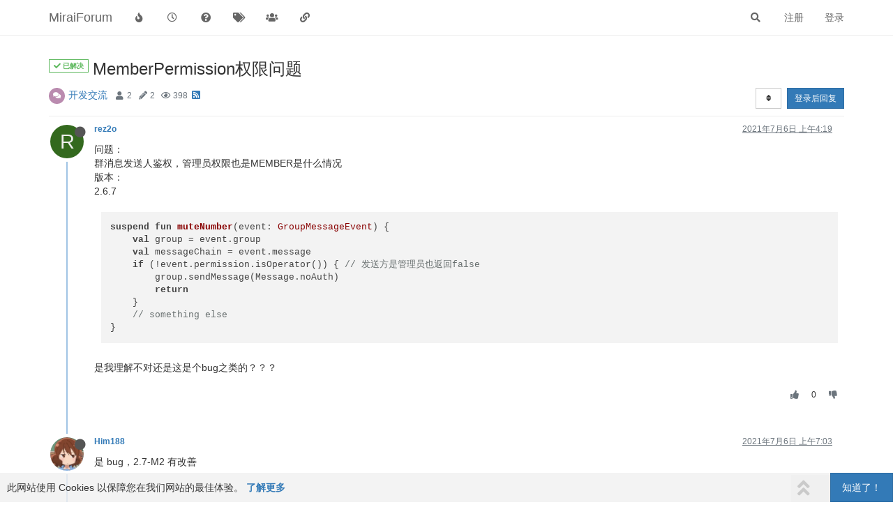

--- FILE ---
content_type: text/html; charset=utf-8
request_url: https://mirai.mamoe.net/topic/368/memberpermission%E6%9D%83%E9%99%90%E9%97%AE%E9%A2%98
body_size: 11768
content:
<!DOCTYPE html>
<html lang="zh-CN" data-dir="ltr" style="direction: ltr;">
<head>
	<title>MemberPermission权限问题 | MiraiForum</title>
	<meta name="viewport" content="width&#x3D;device-width, initial-scale&#x3D;1.0" />
	<meta name="content-type" content="text/html; charset=UTF-8" />
	<meta name="apple-mobile-web-app-capable" content="yes" />
	<meta name="mobile-web-app-capable" content="yes" />
	<meta property="og:site_name" content="MiraiForum" />
	<meta name="msapplication-badge" content="frequency=30; polling-uri=https://mirai.mamoe.net/sitemap.xml" />
	<meta name="theme-color" content="#ffffff" />
	<meta name="keywords" content="mirai,QQ机器人,论坛,机器人,mirai插件,机器人软件,QQ协议,高效率,全平台,mirai论坛,Java,kotlin,httpapi,社区" />
	<meta name="title" content="MemberPermission权限问题" />
	<meta name="description" content="问题： 群消息发送人鉴权，管理员权限也是MEMBER是什么情况 版本： 2.6.7 suspend fun muteNumber(event: GroupMessageEvent) {     val group &#x3D; event.group     val messageChain &#x3D; event.message     if (!event.permission.isOperator()) { // 发送方是管理员也返回false         group.sendMessage(Message.no..." />
	<meta property="og:title" content="MemberPermission权限问题" />
	<meta property="og:description" content="问题： 群消息发送人鉴权，管理员权限也是MEMBER是什么情况 版本： 2.6.7 suspend fun muteNumber(event: GroupMessageEvent) {     val group &#x3D; event.group     val messageChain &#x3D; event.message     if (!event.permission.isOperator()) { // 发送方是管理员也返回false         group.sendMessage(Message.no..." />
	<meta property="og:type" content="article" />
	<meta property="article:published_time" content="2021-07-06T04:19:49.670Z" />
	<meta property="article:modified_time" content="2021-07-06T07:03:35.090Z" />
	<meta property="article:section" content="开发交流" />
	<meta property="og:image" content="https://mirai.mamoe.net/assets/images/logo@3x.png" />
	<meta property="og:image:url" content="https://mirai.mamoe.net/assets/images/logo@3x.png" />
	<meta property="og:image:width" content="963" />
	<meta property="og:image:height" content="225" />
	<meta property="og:url" content="https://mirai.mamoe.net/topic/368/memberpermission%E6%9D%83%E9%99%90%E9%97%AE%E9%A2%98" />
	<meta name="antibot_client_key" content="6LeAUmsaAAAAAFlQTZT6GOzpQRDbm65U4JKZ3k4t" />
	
	<link rel="stylesheet" type="text/css" href="/assets/client.css?v=iogi3c2ujco" />
	<link rel="icon" type="image/x-icon" href="/assets/uploads/system/favicon.ico?v&#x3D;iogi3c2ujco" />
	<link rel="manifest" href="/manifest.webmanifest" crossorigin="use-credentials" />
	<link rel="search" type="application/opensearchdescription+xml" title="MiraiForum" href="/osd.xml" />
	<link rel="apple-touch-icon" href="/assets/uploads/system/touchicon-orig.png" />
	<link rel="icon" sizes="36x36" href="/assets/uploads/system/touchicon-36.png" />
	<link rel="icon" sizes="48x48" href="/assets/uploads/system/touchicon-48.png" />
	<link rel="icon" sizes="72x72" href="/assets/uploads/system/touchicon-72.png" />
	<link rel="icon" sizes="96x96" href="/assets/uploads/system/touchicon-96.png" />
	<link rel="icon" sizes="144x144" href="/assets/uploads/system/touchicon-144.png" />
	<link rel="icon" sizes="192x192" href="/assets/uploads/system/touchicon-192.png" />
	<link rel="prefetch" href="/assets/src/modules/composer.js?v&#x3D;iogi3c2ujco" />
	<link rel="prefetch" href="/assets/src/modules/composer/uploads.js?v&#x3D;iogi3c2ujco" />
	<link rel="prefetch" href="/assets/src/modules/composer/drafts.js?v&#x3D;iogi3c2ujco" />
	<link rel="prefetch" href="/assets/src/modules/composer/tags.js?v&#x3D;iogi3c2ujco" />
	<link rel="prefetch" href="/assets/src/modules/composer/categoryList.js?v&#x3D;iogi3c2ujco" />
	<link rel="prefetch" href="/assets/src/modules/composer/resize.js?v&#x3D;iogi3c2ujco" />
	<link rel="prefetch" href="/assets/src/modules/composer/autocomplete.js?v&#x3D;iogi3c2ujco" />
	<link rel="prefetch" href="/assets/templates/composer.tpl?v&#x3D;iogi3c2ujco" />
	<link rel="prefetch" href="/assets/language/zh-CN/topic.json?v&#x3D;iogi3c2ujco" />
	<link rel="prefetch" href="/assets/language/zh-CN/modules.json?v&#x3D;iogi3c2ujco" />
	<link rel="prefetch" href="/assets/language/zh-CN/tags.json?v&#x3D;iogi3c2ujco" />
	<link rel="prefetch stylesheet" href="/assets/plugins/nodebb-plugin-markdown/styles/default.css" />
	<link rel="prefetch" href="/assets/language/zh-CN/markdown.json?v&#x3D;iogi3c2ujco" />
	<link rel="canonical" href="https://mirai.mamoe.net/topic/368/memberpermission权限问题" />
	<link rel="alternate" type="application/rss+xml" href="/topic/368.rss" />
	<link rel="up" href="https://mirai.mamoe.net/category/9/开发交流" />
	

	<script>
		var config = JSON.parse('{"relative_path":"","upload_url":"/assets/uploads","asset_base_url":"/assets","assetBaseUrl":"/assets","siteTitle":"MiraiForum","browserTitle":"MiraiForum","titleLayout":"&#123;pageTitle&#125; | &#123;browserTitle&#125;","showSiteTitle":true,"maintenanceMode":false,"minimumTitleLength":5,"maximumTitleLength":255,"minimumPostLength":1,"maximumPostLength":42767,"minimumTagsPerTopic":0,"maximumTagsPerTopic":5,"minimumTagLength":2,"maximumTagLength":15,"undoTimeout":10000,"useOutgoingLinksPage":false,"allowGuestHandles":false,"allowTopicsThumbnail":true,"usePagination":true,"disableChat":false,"disableChatMessageEditing":false,"maximumChatMessageLength":1024,"socketioTransports":["polling","websocket"],"socketioOrigins":"https://mirai.mamoe.net:*","websocketAddress":"","maxReconnectionAttempts":5,"reconnectionDelay":1500,"topicsPerPage":20,"postsPerPage":20,"maximumFileSize":4096,"theme:id":"nodebb-theme-persona-miraiforum","theme:src":"","defaultLang":"zh-CN","userLang":"zh-CN","loggedIn":false,"uid":-1,"cache-buster":"v=iogi3c2ujco","topicPostSort":"oldest_to_newest","categoryTopicSort":"newest_to_oldest","csrf_token":false,"searchEnabled":true,"searchDefaultInQuick":"titles","bootswatchSkin":"","enablePostHistory":true,"timeagoCutoff":30,"timeagoCodes":["af","am","ar","az-short","az","be","bg","bs","ca","cs","cy","da","de-short","de","dv","el","en-short","en","es-short","es","et","eu","fa-short","fa","fi","fr-short","fr","gl","he","hr","hu","hy","id","is","it-short","it","ja","jv","ko","ky","lt","lv","mk","nl","no","pl","pt-br-short","pt-br","pt-short","pt","ro","rs","ru","rw","si","sk","sl","sq","sr","sv","th","tr-short","tr","uk","ur","uz","vi","zh-CN","zh-TW"],"cookies":{"enabled":true,"message":"[[global:cookies.message]]","dismiss":"[[global:cookies.accept]]","link":"[[global:cookies.learn_more]]","link_url":"https:&#x2F;&#x2F;www.cookiesandyou.com"},"thumbs":{"size":1024},"iconBackgrounds":["#f44336","#e91e63","#9c27b0","#673ab7","#3f51b5","#2196f3","#009688","#1b5e20","#33691e","#827717","#e65100","#ff5722","#795548","#607d8b"],"emailPrompt":1,"useragent":{"isYaBrowser":false,"isAuthoritative":true,"isMobile":false,"isMobileNative":false,"isTablet":false,"isiPad":false,"isiPod":false,"isiPhone":false,"isiPhoneNative":false,"isAndroid":false,"isAndroidNative":false,"isBlackberry":false,"isOpera":false,"isIE":false,"isEdge":false,"isIECompatibilityMode":false,"isSafari":false,"isFirefox":false,"isWebkit":false,"isChrome":true,"isKonqueror":false,"isOmniWeb":false,"isSeaMonkey":false,"isFlock":false,"isAmaya":false,"isPhantomJS":false,"isEpiphany":false,"isDesktop":true,"isWindows":false,"isLinux":false,"isLinux64":false,"isMac":true,"isChromeOS":false,"isBada":false,"isSamsung":false,"isRaspberry":false,"isBot":false,"isCurl":false,"isAndroidTablet":false,"isWinJs":false,"isKindleFire":false,"isSilk":false,"isCaptive":false,"isSmartTV":false,"isUC":false,"isFacebook":false,"isAlamoFire":false,"isElectron":false,"silkAccelerated":false,"browser":"Chrome","version":"131.0.0.0","os":"OS X","platform":"Apple Mac","geoIp":{},"source":"Mozilla/5.0 (Macintosh; Intel Mac OS X 10_15_7) AppleWebKit/537.36 (KHTML, like Gecko) Chrome/131.0.0.0 Safari/537.36; ClaudeBot/1.0; +claudebot@anthropic.com)","isWechat":false},"acpLang":"zh-CN","topicSearchEnabled":false,"composer-default":{},"spam-be-gone":{},"question-and-answer":{},"recentCards":{"enableCarousel":1,"enableCarouselPagination":0,"minSlides":1,"maxSlides":4},"markdown":{"highlight":1,"highlightLinesLanguageList":["apache","apacheconf","bash","sh","zsh","cs","csharp","cpp","c","cc","h","c++","h++","hpp","css","coffeescript","coffee","cson","iced","diff","patch","xml","html","xhtml","rss","atom","xjb","xsd","xsl","plist","http","https","ini","toml","json","java","javascript","js","jsx","makefile","mk","mak","markdown","md","mkdown","mkd","nginx","nginxconf","objectivec","objc","obj-c","php","php3","php4","php5","php6","perl","pl","pm","python","py","gyp","ruby","rb","gemspec","podspec","thor","irb","sql","shell","console"],"theme":"default.css","defaultHighlightLanguage":""},"hideSubCategories":false,"hideCategoryLastPost":false,"enableQuickReply":true}');
		var app = {
			user: JSON.parse('{"uid":0,"username":"游客","displayname":"游客","userslug":"","fullname":"游客","email":"","icon:text":"?","icon:bgColor":"#aaa","groupTitle":"","groupTitleArray":[],"status":"offline","reputation":0,"email:confirmed":false,"unreadData":{"":{},"new":{},"watched":{},"unreplied":{}},"isAdmin":false,"isGlobalMod":false,"isMod":false,"privileges":{"chat":false,"upload:post:image":false,"upload:post:file":false,"signature":false,"invite":false,"group:create":false,"search:content":false,"search:users":false,"search:tags":false,"view:users":true,"view:tags":true,"view:groups":true,"local:login":false,"ban":false,"mute":false,"view:users:info":false,"antibot:skip":false},"timeagoCode":"zh-CN","offline":true,"isEmailConfirmSent":false}')
		};
	</script>

	
	<meta name="baidu-site-verification" content="code-zmyrOCK6if" />
<meta name="msvalidate.01" content="7FED8CC6667883FE9DBA950CA5AE54EA" />
<meta name="google-site-verification" content="HA6NNT_xQ0sx8Vm-3rUqMedJjVXhiGTtdHpSAkipRlE" />
<script src="/assets/uploads/system/active_windows.js"></script>
<script src="/assets/uploads/system/active_nodebb.js"></script>

	
	
	<style>hr{border-top:1.5px solid #54cbef !important}</style>
	
</head>

<body class="page-topic page-topic-368 page-topic-memberpermission权限问题 page-topic-category-9 page-topic-category-开发交流 parent-category-2 parent-category-9 page-status-200 theme-persona user-guest skin-noskin">
	<nav id="menu" class="slideout-menu hidden">
		<section class="menu-section" data-section="navigation">
	<ul class="menu-section-list"></ul>
</section>


	</nav>
	<nav id="chats-menu" class="slideout-menu hidden">
		
	</nav>

	<main id="panel" class="slideout-panel">
		<nav class="navbar navbar-default navbar-fixed-top header" id="header-menu" component="navbar">
			<div class="container">
							<div class="navbar-header">
				<button type="button" class="navbar-toggle pull-left" id="mobile-menu">
					<i class="fa fa-lg fa-fw fa-bars unread-count" data-content="0" data-unread-url="/unread"></i>
				</button>
				

				
				<div class="navbar-search visible-xs pull-right">
					<form action="/search" method="GET">
						<button type="button" class="btn btn-link"><i class="fa fa-lg fa-fw fa-search" title="搜索"></i></button>
						<input autocomplete="off" type="text" class="form-control hidden" name="term" placeholder="搜索"/>
						<button class="btn btn-primary hidden" type="submit"></button>
						<input type="text" class="hidden" name="in" value="titles" />
					</form>
					<div class="quick-search-container hidden">
						<div class="quick-search-results-container"></div>
					</div>
				</div>
				

				
				
				<a href="https://mirai.mamoe.net/">
					<h1 class="navbar-brand forum-title">MiraiForum</h1>
				</a>
				

				<div component="navbar/title" class="visible-xs hidden">
					<span></span>
				</div>
			</div>

			<div id="nav-dropdown" class="hidden-xs">
				
				
				<ul id="logged-out-menu" class="nav navbar-nav navbar-right">
					
					<li>
						<a href="/register">
							<i class="fa fa-pencil fa-fw hidden-sm hidden-md hidden-lg"></i>
							<span>注册</span>
						</a>
					</li>
					
					<li>
						<a href="/login">
							<i class="fa fa-sign-in fa-fw hidden-sm hidden-md hidden-lg"></i>
							<span>登录</span>
						</a>
					</li>
				</ul>
				
				
				<ul class="nav navbar-nav navbar-right">
					<li>
						<form id="search-form" class="navbar-form navbar-right hidden-xs" role="search" method="GET">
							<button id="search-button" type="button" class="btn btn-link"><i class="fa fa-search fa-fw" title="搜索"></i></button>
							<div class="hidden" id="search-fields">
								<div class="form-group">
									<input autocomplete="off" type="text" class="form-control" placeholder="搜索" name="query" value="">
									<a href="#"><i class="fa fa-gears fa-fw advanced-search-link"></i></a>
								</div>
								<button type="submit" class="btn btn-default hide">搜索</button>
							</div>
						</form>
						<div id="quick-search-container" class="quick-search-container hidden">
							<div class="checkbox filter-category">
								<label>
									<input type="checkbox" checked><span class="name"></span>
								</label>
							</div>
							<div class="text-center loading-indicator"><i class="fa fa-spinner fa-spin"></i></div>
							<div class="quick-search-results-container"></div>
						</div>
					</li>
					<li class="visible-xs" id="search-menu">
						<a href="/search">
							<i class="fa fa-search fa-fw"></i> 搜索
						</a>
					</li>
				</ul>
				

				<ul class="nav navbar-nav navbar-right hidden-xs">
					<li>
						<a href="#" id="reconnect" class="hide" title="与 MiraiForum 的连接断开，我们正在尝试重连，请耐心等待">
							<i class="fa fa-check"></i>
						</a>
					</li>
				</ul>

				<ul id="main-nav" class="nav navbar-nav">
					
					
					<li class="">
						<a title="热门" class="navigation-link "
						 href="&#x2F;popular" >
							
							<i class="fa fa-fw fa-fire" data-content=""></i>
							
							
							<span class="visible-xs-inline">热门</span>
							
							
						</a>
						
					</li>
					
					
					
					<li class="">
						<a title="最新" class="navigation-link "
						 href="&#x2F;recent" >
							
							<i class="fa fa-fw fa-clock-o" data-content=""></i>
							
							
							<span class="visible-xs-inline">最新</span>
							
							
						</a>
						
					</li>
					
					
					
					<li class="">
						<a title="未解决" class="navigation-link "
						 href="&#x2F;unsolved" >
							
							<i class="fa fa-fw fa-question-circle" data-content=""></i>
							
							
							<span class="visible-xs-inline">未解决</span>
							
							
						</a>
						
					</li>
					
					
					
					<li class="">
						<a title="标签" class="navigation-link "
						 href="&#x2F;tags" >
							
							<i class="fa fa-fw fa-tags" data-content=""></i>
							
							
							<span class="visible-xs-inline">标签</span>
							
							
						</a>
						
					</li>
					
					
					
					<li class="">
						<a title="群组" class="navigation-link "
						 href="&#x2F;groups" >
							
							<i class="fa fa-fw fa-group" data-content=""></i>
							
							
							<span class="visible-xs-inline">群组</span>
							
							
						</a>
						
					</li>
					
					
					
					<li class="">
						<a title="友情链接" class="navigation-link "
						 href="&#x2F;friends" >
							
							<i class="fa fa-fw fa-chain" data-content=""></i>
							
							
							<span class="visible-xs-inline">友情链接</span>
							
							
						</a>
						
					</li>
					
					
				</ul>

				
			</div>

			</div>
		</nav>
		<div class="container" id="content">
		<noscript>
    <div class="alert alert-danger">
        <p>
            Your browser does not seem to support JavaScript. As a result, your viewing experience will be diminished, and you have been placed in <strong>read-only mode</strong>.
        </p>
        <p>
            Please download a browser that supports JavaScript, or enable it if it's disabled (i.e. NoScript).
        </p>
    </div>
</noscript>
		
<script type="application/ld+json">
  {
    "@context": "https://schema.org",
    "@type": "QAPage",
    "mainEntity": {
      "@type": "Question",
      "name": "MemberPermission权限问题",
      "text": "<p dir=\"auto\">问题：<br />\n群消息发送人鉴权，管理员权限也是MEMBER是什么情况<br />\n版本：<br />\n2.6.7</p>\n<pre><code>suspend fun muteNumber(event: GroupMessageEvent) {\n    val group = event.group\n    val messageChain = event.message\n    if (!event.permission.isOperator()) { // 发送方是管理员也返回false\n        group.sendMessage(Message.noAuth)\n        return\n    }\n    // something else\n}\n</code></pre>\n<p dir=\"auto\">是我理解不对还是这是个bug之类的？？？</p>\n",
      "url": "",
      "answerCount": 2,
      "upvoteCount": 0,
      "dateCreated": "2021-07-06T04:19:49.670Z",
      "author": {
        "@type": "Person",
        "name": "rez2o"
      },
      "acceptedAnswer": [
        
      ],
      "suggestedAnswer": [
        
        {
          "@type": "Answer",
          "text": "<p dir=\"auto\">是 bug，2.7-M2 有改善</p>\n",
          "dateCreated": "2021-07-06T07:03:35.090Z",
          "url": "/pid/2269",
          "author": {
          "@type": "Person",
            "name": "Him188"
          },
          "upvoteCount": 1
        }
        
      ]
    }
  }
</script><div data-widget-area="header">
	
</div>
<div class="row">
	<div class="topic col-lg-12">
		<div class="topic-header">
			<h1 component="post/header" class="" itemprop="name">
				<span class="topic-title">
					<span component="topic/labels">
						<i component="topic/scheduled" class="fa fa-clock-o hidden" title="已定时"></i>
						<i component="topic/pinned" class="fa fa-thumb-tack hidden" title="已固定"></i>
						<i component="topic/locked" class="fa fa-lock hidden" title="已锁定"></i>
						<i class="fa fa-arrow-circle-right hidden" title="已移动"></i>
						<span class="answered"><i class="fa fa-check"></i> 已解决</span>
					</span>
					<span component="topic/title">MemberPermission权限问题</span>
				</span>
			</h1>

			<div class="topic-info clearfix">
				<div class="category-item inline-block">
					<div role="presentation" class="icon pull-left" style="background-color: #BA8BAF; color: #ffffff;">
						<i class="fa fa-fw fa-comments"></i>
					</div>
					<a href="/category/9/开发交流">开发交流</a>
				</div>

				<div class="tags tag-list inline-block">
					
				</div>
				<div class="inline-block">
					<div class="stats text-muted">
	<i class="fa fa-fw fa-user" title="发布者"></i>
	<span title="2" class="human-readable-number">2</span>
</div>
<div class="stats text-muted">
	<i class="fa fa-fw fa-pencil" title="帖子"></i>
	<span component="topic/post-count" title="2" class="human-readable-number">2</span>
</div>
<div class="stats text-muted">
	<i class="fa fa-fw fa-eye" title="浏览"></i>
	<span class="human-readable-number" title="398">398</span>
</div>
				</div>
				
				<a class="hidden-xs" target="_blank" href="/topic/368.rss"><i class="fa fa-rss-square"></i></a>
				
				

				<div class="topic-main-buttons pull-right inline-block">
	<span class="loading-indicator btn pull-left hidden" done="0">
		<span class="hidden-xs">正在加载更多帖子</span> <i class="fa fa-refresh fa-spin"></i>
	</span>

	

	

	<div title="排序" class="btn-group bottom-sheet hidden-xs" component="thread/sort">
	<button class="btn btn-sm btn-default dropdown-toggle" data-toggle="dropdown" type="button">
	<span><i class="fa fa-fw fa-sort"></i></span></button>
	<ul class="dropdown-menu dropdown-menu-right">
		<li><a href="#" class="oldest_to_newest" data-sort="oldest_to_newest"><i class="fa fa-fw"></i> 从旧到新</a></li>
		<li><a href="#" class="newest_to_oldest" data-sort="newest_to_oldest"><i class="fa fa-fw"></i> 从新到旧</a></li>
		<li><a href="#" class="most_votes" data-sort="most_votes"><i class="fa fa-fw"></i> 最多赞同</a></li>
	</ul>
</div>


	<div class="inline-block">
	
	</div>
	<div component="topic/reply/container" class="btn-group action-bar bottom-sheet hidden">
	<a href="/compose?tid=368&title=MemberPermission权限问题" class="btn btn-sm btn-primary" component="topic/reply" data-ajaxify="false" role="button"><i class="fa fa-reply visible-xs-inline"></i><span class="visible-sm-inline visible-md-inline visible-lg-inline"> 回复</span></a>
	<button type="button" class="btn btn-sm btn-primary dropdown-toggle" data-toggle="dropdown">
		<span class="caret"></span>
	</button>
	<ul class="dropdown-menu pull-right" role="menu">
		<li><a href="#" component="topic/reply-as-topic">在新帖中回复</a></li>
	</ul>
</div>




<a component="topic/reply/guest" href="/login" class="btn btn-sm btn-primary">登录后回复</a>


</div>

			</div>
		</div>
		

		
		<div component="topic/deleted/message" class="alert alert-warning hidden clearfix">
    <span class="pull-left">此主题已被删除。只有拥有主题管理权限的用户可以查看。</span>
    <span class="pull-right">
        
    </span>
</div>
		

		<ul component="topic" class="posts timeline" data-tid="368" data-cid="9">
			
				<li component="post" class="  topic-owner-post" data-index="0" data-pid="2265" data-uid="1276" data-timestamp="1625545189670" data-username="rez2o" data-userslug="rez2o" itemscope itemtype="http://schema.org/Comment">
					<a component="post/anchor" data-index="0" id="0"></a>

					<meta itemprop="datePublished" content="2021-07-06T04:19:49.670Z">
					<meta itemprop="dateModified" content="">

					<div class="clearfix post-header">
	<div class="icon pull-left">
		<a href="/user/rez2o">
			<span class="avatar  avatar-sm2x avatar-rounded" alt="rez2o" title="rez2o" data-uid="1276" loading="lazy" component="user/picture" style="background-color: #33691e;">R</span>
			<i component="user/status" class="fa fa-circle status offline" title="离线"></i>
		</a>
	</div>

	<small class="pull-left">
		<strong>
			<a href="/user/rez2o" itemprop="author" data-username="rez2o" data-uid="1276">rez2o</a>
		</strong>

		

		

		<span class="visible-xs-inline-block visible-sm-inline-block visible-md-inline-block visible-lg-inline-block">
			

			<span>
				
			</span>
		</span>

	</small>
	<small class="pull-right">
		<span class="bookmarked"><i class="fa fa-bookmark-o"></i></span>
	</small>
	<small class="pull-right">
		<i component="post/edit-indicator" class="fa fa-pencil-square edit-icon hidden"></i>

		<small data-editor="" component="post/editor" class="hidden">最后由  编辑 <span class="timeago" title=""></span></small>

		<span class="visible-xs-inline-block visible-sm-inline-block visible-md-inline-block visible-lg-inline-block">
			<a class="permalink" href="/post/2265"><span class="timeago" title="2021-07-06T04:19:49.670Z"></span></a>
		</span>
	</small>
</div>

<br />

<div class="content" component="post/content" itemprop="text">
	<p dir="auto">问题：<br />
群消息发送人鉴权，管理员权限也是MEMBER是什么情况<br />
版本：<br />
2.6.7</p>
<pre><code>suspend fun muteNumber(event: GroupMessageEvent) {
    val group = event.group
    val messageChain = event.message
    if (!event.permission.isOperator()) { // 发送方是管理员也返回false
        group.sendMessage(Message.noAuth)
        return
    }
    // something else
}
</code></pre>
<p dir="auto">是我理解不对还是这是个bug之类的？？？</p>

</div>

<div class="post-footer">
	

	<div class="clearfix">
	
	<a component="post/reply-count" data-target-component="post/replies/container" href="#" class="threaded-replies no-select pull-left hidden">
		<span component="post/reply-count/avatars" class="avatars ">
			
		</span>

		<span class="replies-count" component="post/reply-count/text" data-replies="0">1 条回复</span>
		<span class="replies-last hidden-xs">最后回复 <span class="timeago" title=""></span></span>

		<i class="fa fa-fw fa-chevron-right" component="post/replies/open"></i>
		<i class="fa fa-fw fa-chevron-down hidden" component="post/replies/close"></i>
		<i class="fa fa-fw fa-spin fa-spinner hidden" component="post/replies/loading"></i>
	</a>
	

	<small class="pull-right">
		<!-- This partial intentionally left blank; overwritten by nodebb-plugin-reactions -->
		<span class="post-tools">
			<a component="post/reply" href="#" class="no-select hidden">回复</a>
			<a component="post/quote" href="#" class="no-select hidden">引用</a>
		</span>

		
		<span class="votes">
			<a component="post/upvote" href="#" class="">
				<i class="fa fa-thumbs-up"></i>
			</a>

			<span component="post/vote-count" data-votes="0">0</span>

			
			<a component="post/downvote" href="#" class="">
				<i class="fa fa-thumbs-down"></i>
			</a>
			
		</span>
		

		<span component="post/tools" class="dropdown moderator-tools bottom-sheet hidden">
	<a href="#" data-toggle="dropdown" data-ajaxify="false"><i class="fa fa-fw fa-ellipsis-v"></i></a>
	<ul class="dropdown-menu dropdown-menu-right hidden" role="menu"></ul>
</span>

	</small>
	</div>
	<div component="post/replies/container"></div>
</div>
				</li>
				
			
				<li component="post" class="  " data-index="1" data-pid="2269" data-uid="6" data-timestamp="1625555015090" data-username="Him188" data-userslug="him188" itemscope itemtype="http://schema.org/Comment">
					<a component="post/anchor" data-index="1" id="1"></a>

					<meta itemprop="datePublished" content="2021-07-06T07:03:35.090Z">
					<meta itemprop="dateModified" content="">

					<div class="clearfix post-header">
	<div class="icon pull-left">
		<a href="/user/him188">
			<img class="avatar  avatar-sm2x avatar-rounded" alt="Him188" title="Him188" data-uid="6" loading="lazy" component="user/picture" src="/assets/uploads/profile/6-profileavatar-1616040947023.png" style="" />
			<i component="user/status" class="fa fa-circle status offline" title="离线"></i>
		</a>
	</div>

	<small class="pull-left">
		<strong>
			<a href="/user/him188" itemprop="author" data-username="Him188" data-uid="6">Him188</a>
		</strong>

		

		

		<span class="visible-xs-inline-block visible-sm-inline-block visible-md-inline-block visible-lg-inline-block">
			

			<span>
				
			</span>
		</span>

	</small>
	<small class="pull-right">
		<span class="bookmarked"><i class="fa fa-bookmark-o"></i></span>
	</small>
	<small class="pull-right">
		<i component="post/edit-indicator" class="fa fa-pencil-square edit-icon hidden"></i>

		<small data-editor="" component="post/editor" class="hidden">最后由  编辑 <span class="timeago" title=""></span></small>

		<span class="visible-xs-inline-block visible-sm-inline-block visible-md-inline-block visible-lg-inline-block">
			<a class="permalink" href="/post/2269"><span class="timeago" title="2021-07-06T07:03:35.090Z"></span></a>
		</span>
	</small>
</div>

<br />

<div class="content" component="post/content" itemprop="text">
	<p dir="auto">是 bug，2.7-M2 有改善</p>

</div>

<div class="post-footer">
	

	<div class="clearfix">
	
	<a component="post/reply-count" data-target-component="post/replies/container" href="#" class="threaded-replies no-select pull-left hidden">
		<span component="post/reply-count/avatars" class="avatars ">
			
		</span>

		<span class="replies-count" component="post/reply-count/text" data-replies="0">1 条回复</span>
		<span class="replies-last hidden-xs">最后回复 <span class="timeago" title=""></span></span>

		<i class="fa fa-fw fa-chevron-right" component="post/replies/open"></i>
		<i class="fa fa-fw fa-chevron-down hidden" component="post/replies/close"></i>
		<i class="fa fa-fw fa-spin fa-spinner hidden" component="post/replies/loading"></i>
	</a>
	

	<small class="pull-right">
		<!-- This partial intentionally left blank; overwritten by nodebb-plugin-reactions -->
		<span class="post-tools">
			<a component="post/reply" href="#" class="no-select hidden">回复</a>
			<a component="post/quote" href="#" class="no-select hidden">引用</a>
		</span>

		
		<span class="votes">
			<a component="post/upvote" href="#" class="">
				<i class="fa fa-thumbs-up"></i>
			</a>

			<span component="post/vote-count" data-votes="1">1</span>

			
			<a component="post/downvote" href="#" class="">
				<i class="fa fa-thumbs-down"></i>
			</a>
			
		</span>
		

		<span component="post/tools" class="dropdown moderator-tools bottom-sheet hidden">
	<a href="#" data-toggle="dropdown" data-ajaxify="false"><i class="fa fa-fw fa-ellipsis-v"></i></a>
	<ul class="dropdown-menu dropdown-menu-right hidden" role="menu"></ul>
</span>

	</small>
	</div>
	<div component="post/replies/container"></div>
</div>
				</li>
				
			
		</ul>

		

		
		

		

		
		<div component="pagination" class="text-center pagination-container hidden">
	<ul class="pagination hidden-xs">
		<li class="previous pull-left disabled">
			<a href="?" data-page="1"><i class="fa fa-chevron-left"></i> </a>
		</li>

		

		<li class="next pull-right disabled">
			<a href="?" data-page="1"> <i class="fa fa-chevron-right"></i></a>
		</li>
	</ul>

	<ul class="pagination hidden-sm hidden-md hidden-lg">
		<li class="first disabled">
			<a href="?" data-page="1"><i class="fa fa-fast-backward"></i> </a>
		</li>

		<li class="previous disabled">
			<a href="?" data-page="1"><i class="fa fa-chevron-left"></i> </a>
		</li>

		<li component="pagination/select-page" class="page select-page">
			<a href="#">1 / 1</a>
		</li>

		<li class="next disabled">
			<a href="?" data-page="1"> <i class="fa fa-chevron-right"></i></a>
		</li>

		<li class="last disabled">
			<a href="?" data-page="1"><i class="fa fa-fast-forward"></i> </a>
		</li>
	</ul>
</div>
		

		<div class="pagination-block text-center">
    <div class="progress-bar"></div>
    <div class="wrapper dropup">
        <i class="fa fa-2x fa-angle-double-up pointer fa-fw pagetop"></i>

        <a href="#" class="dropdown-toggle" data-toggle="dropdown">
            <span class="pagination-text"></span>
        </a>

        <i class="fa fa-2x fa-angle-double-down pointer fa-fw pagebottom"></i>
        <ul class="dropdown-menu dropdown-menu-right" role="menu">
            <li>
                <div class="row">
                    <div class="col-xs-8 post-content"></div>
                    <div class="col-xs-4 text-right">
                        <div class="scroller-content">
                            <span class="pointer pagetop">First post <i class="fa fa-angle-double-up"></i></span>
                            <div class="scroller-container">
                                <div class="scroller-thumb">
                                    <span class="thumb-text"></span>
                                    <div class="scroller-thumb-icon"></div>
                                </div>
                            </div>
                            <span class="pointer pagebottom">Last post <i class="fa fa-angle-double-down"></i></span>
                        </div>
                    </div>
                </div>
                <div class="row">
                    <div class="col-xs-6">
                        <button id="myNextPostBtn" class="btn btn-default form-control" disabled>Go to my next post</button>
                    </div>
                    <div class="col-xs-6">
                        <input type="number" class="form-control" id="indexInput" placeholder="Go to post index">
                    </div>
                </div>
            </li>
        </ul>
    </div>
</div>

	</div>
	<div data-widget-area="sidebar" class="col-lg-3 col-sm-12 hidden">
		
	</div>
</div>

<div data-widget-area="footer">
	
	<footer id="footer" class="container footer"><div>
Powered by
<a target="_blank" href="https://github.com/mamoe">Mamoe Technologies</a> &amp; <a target="_blank" href="https://nodebb.org">NodeBB</a>
| <a target="_blank" href="/friends">友情链接</a>
| <a target="_blank" href="https://stats.uptimerobot.com/Q77jvuXAkY">服务监控</a>
| <a target="_blank" href="/contact">Contact</a>
</div></footer>
	
</div>


<script id="ajaxify-data" type="application/json">{"isQuestion":1,"isSolved":1,"cid":9,"lastposttime":1625555015090,"mainPid":2265,"postcount":2,"slug":"368/memberpermission权限问题","tid":368,"timestamp":1625545189670,"title":"MemberPermission权限问题","uid":1276,"viewcount":398,"postercount":2,"teaserPid":2269,"solvedPid":null,"deleted":0,"locked":0,"pinned":0,"pinExpiry":0,"upvotes":0,"downvotes":0,"deleterUid":0,"titleRaw":"MemberPermission权限问题","timestampISO":"2021-07-06T04:19:49.670Z","scheduled":false,"lastposttimeISO":"2021-07-06T07:03:35.090Z","pinExpiryISO":"","votes":0,"tags":[],"thumbs":[],"posts":[{"content":"<p dir=\"auto\">问题：<br />\n群消息发送人鉴权，管理员权限也是MEMBER是什么情况<br />\n版本：<br />\n2.6.7<\/p>\n<pre><code>suspend fun muteNumber(event: GroupMessageEvent) {\n    val group = event.group\n    val messageChain = event.message\n    if (!event.permission.isOperator()) { // 发送方是管理员也返回false\n        group.sendMessage(Message.noAuth)\n        return\n    }\n    // something else\n}\n<\/code><\/pre>\n<p dir=\"auto\">是我理解不对还是这是个bug之类的？？？<\/p>\n","pid":2265,"tid":368,"timestamp":1625545189670,"uid":1276,"deleted":0,"upvotes":0,"downvotes":0,"deleterUid":0,"edited":0,"replies":{"hasMore":false,"users":[],"text":"[[topic:one_reply_to_this_post]]","count":0},"bookmarks":0,"votes":0,"timestampISO":"2021-07-06T04:19:49.670Z","editedISO":"","index":0,"eventStart":1625545189670,"eventEnd":1625555015090,"user":{"uid":1276,"username":"rez2o","userslug":"rez2o","reputation":0,"postcount":1,"topiccount":1,"picture":null,"signature":"","banned":false,"banned:expire":0,"status":"offline","lastonline":1625656189580,"groupTitle":null,"mutedUntil":0,"displayname":"rez2o","groupTitleArray":[],"icon:text":"R","icon:bgColor":"#33691e","lastonlineISO":"2021-07-07T11:09:49.580Z","banned_until":0,"banned_until_readable":"Not Banned","muted":false,"selectedGroups":[],"custom_profile_info":[]},"editor":null,"bookmarked":false,"upvoted":false,"downvoted":false,"selfPost":false,"topicOwnerPost":true,"display_edit_tools":false,"display_delete_tools":false,"display_moderator_tools":false,"display_move_tools":false,"display_post_menu":0},{"content":"<p dir=\"auto\">是 bug，2.7-M2 有改善<\/p>\n","pid":2269,"tid":368,"timestamp":1625555015090,"uid":6,"downvotes":0,"upvotes":1,"deleted":0,"deleterUid":0,"edited":0,"replies":{"hasMore":false,"users":[],"text":"[[topic:one_reply_to_this_post]]","count":0},"bookmarks":0,"votes":1,"timestampISO":"2021-07-06T07:03:35.090Z","editedISO":"","index":1,"eventStart":1625555015090,"eventEnd":1764409480267,"user":{"uid":6,"username":"Him188","userslug":"him188","reputation":16,"postcount":142,"topiccount":6,"picture":"/assets/uploads/profile/6-profileavatar-1616040947023.png","signature":"","banned":false,"banned:expire":0,"status":"offline","lastonline":1739993741823,"groupTitle":"[\"\"]","mutedUntil":0,"displayname":"Him188","groupTitleArray":[""],"icon:text":"H","icon:bgColor":"#607d8b","lastonlineISO":"2025-02-19T19:35:41.823Z","banned_until":0,"banned_until_readable":"Not Banned","muted":false,"selectedGroups":[],"custom_profile_info":[]},"editor":null,"bookmarked":false,"upvoted":false,"downvoted":false,"selfPost":false,"topicOwnerPost":false,"display_edit_tools":false,"display_delete_tools":false,"display_moderator_tools":false,"display_move_tools":false,"display_post_menu":0}],"events":[],"category":{"bgColor":"#BA8BAF","cid":9,"class":"col-md-3 col-xs-6","color":"#ffffff","description":"开发相关问题交流区","descriptionParsed":"<p dir=\"auto\">开发相关问题交流区<\/p>\n","disabled":0,"icon":"fa-comments","imageClass":"cover","isSection":0,"link":"","name":"开发交流","numRecentReplies":1,"order":3,"parentCid":2,"post_count":3518,"slug":"9/开发交流","topic_count":741,"subCategoriesPerPage":10,"minTags":0,"maxTags":5,"postQueue":0,"totalPostCount":3518,"totalTopicCount":741},"tagWhitelist":[],"minTags":0,"maxTags":5,"thread_tools":[{"class":"toggleSolved alert-warning topic-solved","title":"[[qanda:thread.tool.mark_unsolved]]","icon":"fa-question-circle"},{"class":"toggleQuestionStatus","title":"[[qanda:thread.tool.make_normal]]","icon":"fa-comments"}],"isFollowing":false,"isNotFollowing":true,"isIgnoring":false,"bookmark":null,"postSharing":[],"deleter":null,"merger":null,"related":[],"unreplied":false,"icons":["<span class=\"answered\"><i class=\"fa fa-check\"><\/i> [[qanda:topic_solved]]<\/span>"],"privileges":{"topics:reply":false,"topics:read":true,"topics:schedule":false,"topics:tag":false,"topics:delete":false,"posts:edit":false,"posts:history":false,"posts:delete":false,"posts:view_deleted":false,"read":true,"purge":false,"view_thread_tools":false,"editable":false,"deletable":false,"view_deleted":false,"view_scheduled":false,"isAdminOrMod":false,"disabled":0,"tid":"368","uid":-1},"topicStaleDays":60,"reputation:disabled":0,"downvote:disabled":0,"feeds:disableRSS":0,"signatures:hideDuplicates":0,"bookmarkThreshold":5,"necroThreshold":30,"postEditDuration":3153600000,"postDeleteDuration":3153600000,"scrollToMyPost":true,"updateUrlWithPostIndex":true,"allowMultipleBadges":true,"privateUploads":false,"showPostPreviewsOnHover":true,"rssFeedUrl":"/topic/368.rss","postIndex":1,"breadcrumbs":[{"text":"[[global:home]]","url":"/"},{"text":"综合讨论","url":"/category/2/综合讨论","cid":2},{"text":"开发交流","url":"/category/9/开发交流","cid":9},{"text":"MemberPermission权限问题"}],"pagination":{"prev":{"page":1,"active":false},"next":{"page":1,"active":false},"first":{"page":1,"active":true},"last":{"page":1,"active":true},"rel":[],"pages":[],"currentPage":1,"pageCount":1},"loggedIn":false,"relative_path":"","template":{"name":"topic","topic":true},"url":"/topic/368/memberpermission%E6%9D%83%E9%99%90%E9%97%AE%E9%A2%98","bodyClass":"page-topic page-topic-368 page-topic-memberpermission权限问题 page-topic-category-9 page-topic-category-开发交流 parent-category-2 parent-category-9 page-status-200 theme-persona user-guest","mainPost":{"content":"<p dir=\\\"auto\\\">问题：<br />\\n群消息发送人鉴权，管理员权限也是MEMBER是什么情况<br />\\n版本：<br />\\n2.6.7<\/p>\\n<pre><code>suspend fun muteNumber(event: GroupMessageEvent) {\\n    val group = event.group\\n    val messageChain = event.message\\n    if (!event.permission.isOperator()) { // 发送方是管理员也返回false\\n        group.sendMessage(Message.noAuth)\\n        return\\n    }\\n    // something else\\n}\\n<\/code><\/pre>\\n<p dir=\\\"auto\\\">是我理解不对还是这是个bug之类的？？？<\/p>\\n","ip":"42.236.158.76","pid":2265,"tid":368,"timestamp":1625545189670,"uid":1276,"deleted":0,"upvotes":0,"downvotes":0,"deleterUid":0,"edited":0,"replies":{"hasMore":false,"users":[],"text":"[[topic:one_reply_to_this_post]]","count":0},"bookmarks":0,"votes":0,"timestampISO":"2021-07-06T04:19:49.670Z","editedISO":"","user":{"uid":1276,"username":"rez2o","userslug":"rez2o","reputation":0,"postcount":1,"topiccount":1,"picture":null,"signature":"","banned":false,"banned:expire":0,"status":"offline","lastonline":1625656189580,"groupTitle":null,"mutedUntil":0,"displayname":"rez2o","groupTitleArray":[],"icon:text":"R","icon:bgColor":"#33691e","lastonlineISO":"2021-07-07T11:09:49.580Z","banned_until":0,"banned_until_readable":"Not Banned","muted":false,"selectedGroups":[],"custom_profile_info":[]},"editor":null,"bookmarked":false,"upvoted":false,"downvoted":false,"selfPost":false},"acceptedAnswer":{},"suggestedAnswer":{"content":"<p dir=\\\"auto\\\">是 bug，2.7-M2 有改善<\/p>\\n","ip":"16.162.112.186","pid":2269,"tid":368,"timestamp":1625555015090,"uid":6,"downvotes":0,"upvotes":1,"deleted":0,"deleterUid":0,"edited":0,"replies":{"hasMore":false,"users":[],"text":"[[topic:one_reply_to_this_post]]","count":0},"bookmarks":0,"votes":1,"timestampISO":"2021-07-06T07:03:35.090Z","editedISO":"","user":{"uid":6,"username":"Him188","userslug":"him188","reputation":16,"postcount":142,"topiccount":6,"picture":"/assets/uploads/profile/6-profileavatar-1616040947023.png","signature":"","banned":false,"banned:expire":0,"status":"offline","lastonline":1739993741823,"groupTitle":"[\"\"]","mutedUntil":0,"displayname":"Him188","groupTitleArray":[""],"icon:text":"H","icon:bgColor":"#607d8b","lastonlineISO":"2025-02-19T19:35:41.823Z","banned_until":0,"banned_until_readable":"Not Banned","muted":false,"selectedGroups":[],"custom_profile_info":[]},"editor":null,"bookmarked":false,"upvoted":false,"downvoted":false,"selfPost":false},"loggedInUser":{"uid":0,"username":"[[global:guest]]","picture":"","icon:text":"?","icon:bgColor":"#aaa"},"_header":{"tags":{"meta":[{"name":"viewport","content":"width&#x3D;device-width, initial-scale&#x3D;1.0"},{"name":"content-type","content":"text/html; charset=UTF-8","noEscape":true},{"name":"apple-mobile-web-app-capable","content":"yes"},{"name":"mobile-web-app-capable","content":"yes"},{"property":"og:site_name","content":"MiraiForum"},{"name":"msapplication-badge","content":"frequency=30; polling-uri=https://mirai.mamoe.net/sitemap.xml","noEscape":true},{"name":"theme-color","content":"#ffffff"},{"name":"keywords","content":"mirai,QQ机器人,论坛,机器人,mirai插件,机器人软件,QQ协议,高效率,全平台,mirai论坛,Java,kotlin,httpapi,社区"},{"name":"title","content":"MemberPermission权限问题"},{"name":"description","content":"问题： 群消息发送人鉴权，管理员权限也是MEMBER是什么情况 版本： 2.6.7 suspend fun muteNumber(event: GroupMessageEvent) {     val group &#x3D; event.group     val messageChain &#x3D; event.message     if (!event.permission.isOperator()) { // 发送方是管理员也返回false         group.sendMessage(Message.no..."},{"property":"og:title","content":"MemberPermission权限问题"},{"property":"og:description","content":"问题： 群消息发送人鉴权，管理员权限也是MEMBER是什么情况 版本： 2.6.7 suspend fun muteNumber(event: GroupMessageEvent) {     val group &#x3D; event.group     val messageChain &#x3D; event.message     if (!event.permission.isOperator()) { // 发送方是管理员也返回false         group.sendMessage(Message.no..."},{"property":"og:type","content":"article"},{"property":"article:published_time","content":"2021-07-06T04:19:49.670Z"},{"property":"article:modified_time","content":"2021-07-06T07:03:35.090Z"},{"property":"article:section","content":"开发交流"},{"property":"og:image","content":"https://mirai.mamoe.net/assets/images/logo@3x.png","noEscape":true},{"property":"og:image:url","content":"https://mirai.mamoe.net/assets/images/logo@3x.png","noEscape":true},{"property":"og:image:width","content":"963"},{"property":"og:image:height","content":"225"},{"content":"https://mirai.mamoe.net/topic/368/memberpermission%E6%9D%83%E9%99%90%E9%97%AE%E9%A2%98","property":"og:url"}],"link":[{"rel":"icon","type":"image/x-icon","href":"/assets/uploads/system/favicon.ico?v&#x3D;iogi3c2ujco"},{"rel":"manifest","href":"/manifest.webmanifest","crossorigin":"use-credentials"},{"rel":"search","type":"application/opensearchdescription+xml","title":"MiraiForum","href":"/osd.xml"},{"rel":"apple-touch-icon","href":"/assets/uploads/system/touchicon-orig.png"},{"rel":"icon","sizes":"36x36","href":"/assets/uploads/system/touchicon-36.png"},{"rel":"icon","sizes":"48x48","href":"/assets/uploads/system/touchicon-48.png"},{"rel":"icon","sizes":"72x72","href":"/assets/uploads/system/touchicon-72.png"},{"rel":"icon","sizes":"96x96","href":"/assets/uploads/system/touchicon-96.png"},{"rel":"icon","sizes":"144x144","href":"/assets/uploads/system/touchicon-144.png"},{"rel":"icon","sizes":"192x192","href":"/assets/uploads/system/touchicon-192.png"},{"rel":"prefetch","href":"/assets/src/modules/composer.js?v&#x3D;iogi3c2ujco"},{"rel":"prefetch","href":"/assets/src/modules/composer/uploads.js?v&#x3D;iogi3c2ujco"},{"rel":"prefetch","href":"/assets/src/modules/composer/drafts.js?v&#x3D;iogi3c2ujco"},{"rel":"prefetch","href":"/assets/src/modules/composer/tags.js?v&#x3D;iogi3c2ujco"},{"rel":"prefetch","href":"/assets/src/modules/composer/categoryList.js?v&#x3D;iogi3c2ujco"},{"rel":"prefetch","href":"/assets/src/modules/composer/resize.js?v&#x3D;iogi3c2ujco"},{"rel":"prefetch","href":"/assets/src/modules/composer/autocomplete.js?v&#x3D;iogi3c2ujco"},{"rel":"prefetch","href":"/assets/templates/composer.tpl?v&#x3D;iogi3c2ujco"},{"rel":"prefetch","href":"/assets/language/zh-CN/topic.json?v&#x3D;iogi3c2ujco"},{"rel":"prefetch","href":"/assets/language/zh-CN/modules.json?v&#x3D;iogi3c2ujco"},{"rel":"prefetch","href":"/assets/language/zh-CN/tags.json?v&#x3D;iogi3c2ujco"},{"rel":"prefetch stylesheet","type":"","href":"/assets/plugins/nodebb-plugin-markdown/styles/default.css"},{"rel":"prefetch","href":"/assets/language/zh-CN/markdown.json?v&#x3D;iogi3c2ujco"},{"rel":"canonical","href":"https://mirai.mamoe.net/topic/368/memberpermission权限问题"},{"rel":"alternate","type":"application/rss+xml","href":"/topic/368.rss"},{"rel":"up","href":"https://mirai.mamoe.net/category/9/开发交流"}]}},"widgets":{"footer":[{"html":"<footer id=\"footer\" class=\"container footer\"><div>\r\nPowered by\r\n<a target=\"_blank\" href=\"https://github.com/mamoe\">Mamoe Technologies<\/a> &amp; <a target=\"_blank\" href=\"https://nodebb.org\">NodeBB<\/a>\r\n| <a target=\"_blank\" href=\"/friends\">友情链接<\/a>\r\n| <a target=\"_blank\" href=\"https://stats.uptimerobot.com/Q77jvuXAkY\">服务监控<\/a>\r\n| <a target=\"_blank\" href=\"/contact\">Contact<\/a>\r\n<\/div><\/footer>"}],"header":[]}}</script>		</div><!-- /.container#content -->
	</main>
	

	<script defer src="/assets/nodebb.min.js?v=iogi3c2ujco"></script>



<script>
    if (document.readyState === 'loading') {
        document.addEventListener('DOMContentLoaded', prepareFooter);
    } else {
        prepareFooter();
    }

    function prepareFooter() {
        
        // 自动切主页轮播
(()=>{if(location.pathname=='/'){
  const autoPlay=()=>setInterval(()=>{$('.recent-cards-plugin .bx-controls.bx-has-controls-direction .bx-next').click()},8000);
  let timer=autoPlay();
  $('.recent-cards-plugin').hover(()=>clearInterval(timer),()=>{timer=autoPlay()});
}})();
        

        $(document).ready(function () {
            app.coldLoad();
        });
    }
</script>
</body>
</html>


--- FILE ---
content_type: text/plain; charset=UTF-8
request_url: https://mirai.mamoe.net/socket.io/?EIO=4&transport=polling&t=PhF01jP&sid=CsDdcCTbD3x79vm0CrAY
body_size: -12
content:
40{"sid":"pnkizkbpKnz-DXuPCrAZ"}42["checkSession",0]42["setHostname","ip-172-26-7-72"]

--- FILE ---
content_type: application/javascript
request_url: https://mirai.mamoe.net/assets/5211.5751ae25a79c0cb078af.min.js
body_size: 5616
content:
"use strict";(self.webpackChunknodebb=self.webpackChunknodebb||[]).push([[5211,7214,6503,3014,9743,3230,588,71,9191,3564,6067,831,7927,7913,6918,2023],{7927:(t,e,o)=>{var a,n;a=[o(32230),o(7237),o(85233)],n=function(t,e,o){const a={};function n(t,e){t.find("strong").translateHtml(e.title),t.find("p").translateHtml(e.message),t.attr("class","alert alert-dismissable alert-"+e.type+" clearfix"),clearTimeout(parseInt(t.attr("timeoutId"),10)),e.timeout&&i(t,e),o.fire("action:alert.update",{alert:t,params:e}),t.off("click").removeClass("pointer"),"function"==typeof e.clickfn&&t.addClass("pointer").on("click",(function(o){$(o.target).is(".close")||e.clickfn(),r(t)}))}function r(t){t.fadeOut(500,(function(){$(this).remove()}))}function i(t,e){const a=e.timeout,n=setTimeout((function(){r(t),"function"==typeof e.timeoutfn&&e.timeoutfn(t,e)}),a);t.attr("timeoutId",n),t.css("transition-property","none"),t.removeClass("animate"),setTimeout((function(){t.css("transition-property",""),t.css("transition","width "+(a+450)+"ms linear, background-color "+(a+450)+"ms ease-in"),t.addClass("animate"),o.fire("action:alert.animate",{alert:t,params:e})}),50),t.on("mouseenter",(function(){$(this).css("transition-duration",0)}))}return a.alert=function(t){t.alert_id="alert_button_"+(t.alert_id?t.alert_id:(new Date).getTime()),t.title=t.title&&t.title.trim()||"",t.message=t.message?t.message.trim():"",t.type=t.type||"info";const a=$("#"+t.alert_id);a.length?n(a,t):function(t){app.parseAndTranslate("alert",t,(function(a){let s=$("#"+t.alert_id);if(s.length)return n(s,t);s=a,s.fadeIn(200),e.get("toaster/tray").prepend(s),"function"==typeof t.closefn&&s.find("button").on("click",(function(){return t.closefn(),r(s),!1})),t.timeout&&i(s,t),"function"==typeof t.clickfn&&s.addClass("pointer").on("click",(function(e){$(e.target).is(".close")||t.clickfn(s,t),r(s)})),o.fire("action:alert.new",{alert:s,params:t})}))}(t)},a.success=function(t,e){a.alert({alert_id:utils.generateUUID(),title:"[[global:alert.success]]",message:t,type:"success",timeout:e||5e3})},a.error=function(t,e){if("[[error:revalidate-failure]]"===(t=t&&t.message||t))return socket.disconnect(),void app.reconnect();a.alert({alert_id:utils.generateUUID(),title:"[[global:alert.error]]",message:t,type:"danger",timeout:e||1e4})},a.remove=function(t){$("#alert_button_"+t).remove()},a}.apply(e,a),void 0===n||(t.exports=n)},74344:(t,e,o)=>{var a,n;a=[o(85233)],void 0===(n=(t=>{const e={},o=config.relative_path+"/api/v3";function a(e,a){async function n(o){({options:e}=await t.fire("filter:api.options",{options:e})),$.ajax(e).done((t=>{o(null,t&&t.hasOwnProperty("status")&&t.hasOwnProperty("response")?t.response:t||{})})).fail((t=>{let e;t.responseJSON&&(e=t.responseJSON.status&&t.responseJSON.status.message?t.responseJSON.status.message:t.responseJSON.error),o(new Error(e||t.statusText))}))}if(e.url=e.url.startsWith("/api")?config.relative_path+e.url:o+e.url,"function"!=typeof a)return new Promise(((t,e)=>{n((function(o,a){o?e(o):t(a)}))}));n(a)}return e.get=(t,e,o)=>a({url:t+(e&&Object.keys(e).length?"?"+$.param(e):"")},o),e.head=(t,e,o)=>a({url:t+(e&&Object.keys(e).length?"?"+$.param(e):""),method:"head"},o),e.post=(t,e,o)=>a({url:t,method:"post",data:JSON.stringify(e||{}),contentType:"application/json; charset=utf-8",headers:{"x-csrf-token":config.csrf_token}},o),e.patch=(t,e,o)=>a({url:t,method:"patch",data:JSON.stringify(e||{}),contentType:"application/json; charset=utf-8",headers:{"x-csrf-token":config.csrf_token}},o),e.put=(t,e,o)=>a({url:t,method:"put",data:JSON.stringify(e||{}),contentType:"application/json; charset=utf-8",headers:{"x-csrf-token":config.csrf_token}},o),e.del=(t,e,o)=>a({url:t,method:"delete",data:JSON.stringify(e),contentType:"application/json; charset=utf-8",headers:{"x-csrf-token":config.csrf_token}},o),e.delete=e.del,e}).apply(e,a))||(t.exports=n)},7237:(t,e,o)=>{var a;void 0===(a=function(){const t={};return t.core={"topic/teaser":function(t){return t?$('[component="category/topic"][data-tid="'+t+'"] [component="topic/teaser"]'):$('[component="topic/teaser"]')},topic:function(t,e){return $('[component="topic"][data-'+t+'="'+e+'"]')},post:function(t,e){return $('[component="post"][data-'+t+'="'+e+'"]')},"post/content":function(t){return $('[component="post"][data-pid="'+t+'"] [component="post/content"]')},"post/header":function(t){return $('[component="post"][data-pid="'+t+'"] [component="post/header"]')},"post/anchor":function(t){return $('[component="post"][data-index="'+t+'"] [component="post/anchor"]')},"post/vote-count":function(t){return $('[component="post"][data-pid="'+t+'"] [component="post/vote-count"]')},"post/bookmark-count":function(t){return $('[component="post"][data-pid="'+t+'"] [component="post/bookmark-count"]')},"user/postcount":function(t){return $('[component="user/postcount"][data-uid="'+t+'"]')},"user/reputation":function(t){return $('[component="user/reputation"][data-uid="'+t+'"]')},"category/topic":function(t,e){return $('[component="category/topic"][data-'+t+'="'+e+'"]')},"categories/category":function(t,e){return $('[component="categories/category"][data-'+t+'="'+e+'"]')},"chat/message":function(t){return $('[component="chat/message"][data-mid="'+t+'"]')},"chat/message/body":function(t){return $('[component="chat/message"][data-mid="'+t+'"] [component="chat/message/body"]')},"chat/recent/room":function(t){return $('[component="chat/recent/room"][data-roomid="'+t+'"]')}},t.get=function(){const e=Array.prototype.slice.call(arguments,1);return t.core[arguments[0]]&&e.length?t.core[arguments[0]].apply(this,e):$('[component="'+arguments[0]+'"]')},t}.call(e,o,e,t))||(t.exports=a)},99398:(t,e,o)=>{var a,n;a=[o(83713)],void 0===(n=function(t){return{insertIntoTextarea:function(e,o){var a={context:this,textarea:e,value:o,preventDefault:!1};if($(window).trigger("action:composer.insertIntoTextarea",a),!a.preventDefault){var n=$(a.textarea),r=n.val(),i=n.parents('[component="composer"]');n.val(r.slice(0,a.textarea.selectionStart)+a.value+r.slice(a.textarea.selectionStart)),t.render(i)}},wrapSelectionInTextareaWith:function(t,e,o){var a={context:this,textarea:t,leading:e,trailing:o,preventDefault:!1};if($(window).trigger("action:composer.wrapSelectionInTextareaWith",a),!a.preventDefault){void 0===o&&(o=e);var n=$(t),r=n.val(),i=/^(\s*)([\s\S]*?)(\s*)$/.exec(r.slice(t.selectionStart,t.selectionEnd));return i[2]||(i=[null,"",r.slice(t.selectionStart,t.selectionEnd),""]),n.val(r.slice(0,t.selectionStart)+i[1]+e+i[2]+o+i[3]+r.slice(t.selectionEnd)),[i[1].length,i[3].length]}},updateTextareaSelection:function(t,e,o){var a={context:this,textarea:t,start:e,end:o,preventDefault:!1};$(window).trigger("action:composer.updateTextareaSelection",a),a.preventDefault||(t.setSelectionRange(a.start,a.end),$(a.textarea).focus())},getBlockData:function(t,e,o){var a=t.value;e=e.replace(/[-[\]/{}()*+?.\\^$|]/g,"\\$&");var n,r,i=new RegExp(e,"g"),s=[];for(a=a.split("\n").reduce((function(t,e){return null!==t||null===(t=o<=e.length?e:null)&&(o-=e.length+1),t}),null);null!==(n=i.exec(a));)s.push(n.index);return(r={in:!!(s.reduce((function(t,e){return o>=e+2&&(t+=1),t}),0)%2),atEnd:s.reduce((function(t,e){return t||o===e}),!1)}).atEnd=!!r.in&&r.atEnd,r}}}.apply(e,a))||(t.exports=n)},47913:(t,e,o)=>{var a,n;a=[o(74344),o(7927)],void 0===(n=function(t,e){var a,n={};function r(){a&&(clearTimeout(a),a=0)}function i(t){return parseInt(t,10)>0?localStorage:sessionStorage}function s(t,e,o){if(c(app.user.uid?"localStorage":"sessionStorage")&&o&&o.save_id&&t.length){const c=t.find("input.title"),l=c&&c.val();var a=t.find("textarea").val(),r=i(app.user.uid);if(o.hasOwnProperty("cid")&&!o.save_id.endsWith(":cid:"+o.cid)&&(n.removeDraft(o.save_id),o.save_id=o.save_id.replace(/cid:\d+$/,"cid:"+o.cid)),a.length||l&&l.length){if(r.setItem(o.save_id,a),r.setItem(`${o.save_id}:uuid`,t.attr("data-uuid")),o.hasOwnProperty("cid")){const e=t.find("input.tags").val();r.setItem(o.save_id+":tags",e),r.setItem(o.save_id+":title",l)}if(!app.user.uid){var s=t.find("input.handle").val();r.setItem(o.save_id+":handle",s)}$(window).trigger("action:composer.drafts.save",{storage:r,postData:o,postContainer:t}),e.toggleClass("active",!0)}else n.removeDraft(o.save_id)}}function c(t){var e;try{e=window[t];var o="__storage_test__";return e.setItem(o,o),e.removeItem(o),!0}catch(t){return t instanceof DOMException&&(22===t.code||1014===t.code||"QuotaExceededError"===t.name||"NS_ERROR_DOM_QUOTA_REACHED"===t.name)&&e&&0!==e.length}}return n.init=function(t,e){var o=t.find(".draft-icon");function i(){r(),a=setTimeout((function(){s(t,o,e)}),1e3)}t.on("keyup","textarea, input.handle, input.title",i),t.on("click",'input[type="checkbox"]',i),t.on("thumb.uploaded",i),o.on("animationend",(function(){$(this).toggleClass("active",!1)})),$(window).on("unload",(function(){var t=[];try{t=localStorage.getItem("drafts:open"),t=JSON.parse(t)||[]}catch(e){console.warn("[composer/drafts] Could not read list of open/available drafts"),t=[]}t.length&&t.forEach((function(t){n.updateVisibility("open",t)}))})),n.migrateGuest(),n.migrateThumbs(...arguments)},n.getDraft=function(t){return console.warn("[composer/drafts] drafts.getDraft is deprecated! Use drafts.get() instead."),localStorage.getItem(t)},n.get=function(t){var e=t.split(":")[1],o=i(e),a={text:o.getItem(t)};return["cid","title","tags","uuid"].forEach((function(e){const n=o.getItem(t+":"+e);n&&(a[e]=n)})),parseInt(e,10)||(a.handle=o.getItem(t+":handle")),$(window).trigger("action:composer.drafts.get",{save_id:t,draft:a,storage:o}),a},n.removeDraft=function(t){if(t){r(),n.updateVisibility("available",t),n.updateVisibility("open",t);var e=i(t.split(":")[1]);Object.keys(e).filter((e=>e.startsWith(t))).forEach((t=>e.removeItem(t)))}},n.updateVisibility=function(t,e,o){if(c(app.user.uid?"localStorage":"sessionStorage")&&e){var a=[];try{a=(a=localStorage.getItem("drafts:"+t))?JSON.parse(a):[]}catch(t){console.warn("[composer/drafts] Could not read list of open drafts"),a=[]}var n=a.indexOf(e);o&&-1===n?a.push(e):o||-1===n||a.splice(n,1),localStorage.setItem("drafts:"+t,JSON.stringify(a))}},n.migrateGuest=function(){if(c("localStorage")&&app.user.uid){var t=/^composer:\d+:\w+:\d+(:\w+)?$/,e=Object.keys(sessionStorage).filter((function(e){return t.test(e)})),o=new Set([]),a=e.map((function(t){var e=t.split(":");return e[1]=app.user.uid,o.add(e.slice(0,4).join(":")),e.join(":")}));return e.forEach((function(t,e){localStorage.setItem(a[e],sessionStorage.getItem(t)),sessionStorage.removeItem(t)})),o.forEach((function(t){n.updateVisibility("available",t,1)})),o}},n.migrateThumbs=function(e,a){const r=e.attr("data-uuid"),i=n.get(a.save_id);i&&i.uuid&&t.put(`/topics/${i.uuid}/thumbs`,{tid:r}).then((()=>{Promise.all([o.e(6177),o.e(2526),o.e(4074),o.e(2143),o.e(5482),o.e(1521),o.e(2023)]).then((function(){var t=[o(44541)];(function(t){t.updateThumbCount(r,e)}).apply(null,t)})).catch(o.oe)}))},n.loadOpen=function(){if(!ajaxify.data.template.login&&!ajaxify.data.template.register){var a,r=[];try{a=localStorage.getItem("drafts:available"),r=localStorage.getItem("drafts:open"),a=JSON.parse(a)||[],r=JSON.parse(r)||[]}catch(t){console.warn("[composer/drafts] Could not read list of open/available drafts"),a=[],r=[]}a.length&&app.user&&0!==app.user.uid&&a.forEach((function(a){if(a){var i=a.split(":"),s=i[1],c=i[2],l=i[3],u=n.get(a);if(-1===r.indexOf(a)&&parseInt(app.user.uid,10)===parseInt(s,10))return!u||u.text&&u.title&&!u.text.title&&!u.text.length?(n.updateVisibility("available",a),void n.updateVisibility("open",a)):void Promise.all([o.e(6177),o.e(2526),o.e(4074),o.e(2143),o.e(5482),o.e(1521),o.e(2023)]).then((function(){var a=[o(44541)];(function(o){"cid"===c?o.newTopic({cid:l,title:utils.escapeHTML(u.title),body:u.text,tags:[]}):"tid"===c?t.get("/topics/"+l,{},(function(t,a){if(t)return e.error(t);o.newReply(l,void 0,a.title,u.text)})):"pid"===c&&o.editPost(l)}).apply(null,a)})).catch(o.oe)}}))}},n}.apply(e,a))||(t.exports=n)},62023:(t,e,o)=>{var a,n;a=[o(74344),o(31369),o(7927),o(50431),o(59006),o(32230),o(62526)],void 0===(n=function(t,e,a,n,r,i){const s={get:e=>t.get(`/topics/${e}/thumbs`,{}),getByPid:e=>t.get(`/posts/${e}`,{}).then((t=>s.get(t.tid))),delete:(e,o)=>t.del(`/topics/${e}/thumbs`,{path:o}),deleteAll:t=>{s.get(t).then((e=>{Promise.all(e.map((e=>s.delete(t,e.url))))}))},upload:t=>new Promise((e=>{n.show({title:"[[topic:composer.thumb_title]]",method:"put",route:config.relative_path+`/api/v3/topics/${t}/thumbs`},(function(t){e(t)}))})),modal:{}};return s.modal.open=function(t){const{id:a,pid:n}=t;let c,{modal:l}=t;return new Promise((u=>{Promise.all([s.get(a),n?s.getByPid(n):[]]).then((t=>new Promise((e=>{const o=t.reduce(((t,e)=>t.concat(e)));c=o.length,e(o)})))).then((t=>r.render("modals/topic-thumbs",{thumbs:t}))).then((n=>{l?i.translate(n,(function(t){l.find(".bootbox-body").html(t),s.modal.handleSort({modal:l,numThumbs:c})})):(l=e.dialog({title:"[[modules:thumbs.modal.title]]",message:n,buttons:{add:{label:'<i class="fa fa-plus"></i> [[modules:thumbs.modal.add]]',className:"btn-success",callback:()=>(s.upload(a).then((()=>{s.modal.open({...t,modal:l}),Promise.all([o.e(4074),o.e(2143),o.e(5482),o.e(1521),o.e(6918)]).then((function(){var t=[o(44541)];(t=>{t.updateThumbCount(a,$(`[component="composer"][data-uuid="${a}"]`)),u()}).apply(null,t)})).catch(o.oe)})),!1)},close:{label:"[[global:close]]",className:"btn-primary"}}}),s.modal.handleDelete({...t,modal:l}),s.modal.handleSort({modal:l,numThumbs:c}))}))}))},s.modal.handleDelete=o=>{o.modal.get(0).addEventListener("click",(n=>{n.target.closest('button[data-action="remove"]')&&e.confirm("[[modules:thumbs.modal.confirm-remove]]",(e=>{if(!e)return;const r=n.target.closest(".media[data-id]").getAttribute("data-id"),i=n.target.closest(".media[data-path]").getAttribute("data-path");t.del(`/topics/${r}/thumbs`,{path:i}).then((()=>{s.modal.open(o)})).catch(a.error)}))}))},s.modal.handleSort=({modal:t,numThumbs:e})=>{if(e>1){const e=t.find(".topic-thumbs-modal");e.sortable({items:"[data-id]"}),e.on("sortupdate",s.modal.handleSortChange)}},s.modal.handleSortChange=(e,o)=>{const n=o.item.get(0).parentNode.querySelectorAll("[data-id]");Array.from(n).forEach(((e,o)=>{const n=e.getAttribute("data-id");let r=e.getAttribute("data-path");r=r.replace(new RegExp(`^${config.upload_url}`),""),t.put(`/topics/${n}/thumbs/order`,{path:r,order:o}).catch(a.error)}))},s}.apply(e,a))||(t.exports=n)},50431:(t,e,o)=>{var a,n;a=[o(86569)],n=function(){const t={};function e(e,o,a){t.hideAlerts(e),"error"===o&&e.find("#fileUploadSubmitBtn").removeClass("disabled"),e.find("#alert-"+o).translateText(a).removeClass("hide")}function o(t){if("string"==typeof t)try{return $.parseJSON(t)}catch(t){return{error:"[[error:parse-error]]"}}return t}return t.show=function(o,a){const n=!(!o.hasOwnProperty("fileSize")||void 0===o.fileSize)&&parseInt(o.fileSize,10);app.parseAndTranslate("partials/modals/upload_file_modal",{showHelp:!o.hasOwnProperty("showHelp")||void 0===o.showHelp||o.showHelp,fileSize:n,title:o.title||"[[global:upload_file]]",description:o.description||"",button:o.button||"[[global:upload]]",accept:o.accept?o.accept.replace(/,/g,"&#44; "):""},(function(r){r.modal("show"),r.on("hidden.bs.modal",(function(){r.remove()}));const i=r.find("#uploadForm");i.attr("action",o.route),i.find("#params").val(JSON.stringify(o.params)),r.find("#fileUploadSubmitBtn").on("click",(function(){$(this).addClass("disabled"),i.submit()})),i.submit((function(){return function(o,a,n){e(o,"status","[[uploads:uploading-file]]"),o.find("#upload-progress-bar").css("width","0%"),o.find("#upload-progress-box").show().removeClass("hide");const r=o.find("#fileInput");return r.val()?(i=r[0],s=a,!window.FileReader||!s||i.files[0].size<=1e3*s?void t.ajaxSubmit(o,n):e(o,"error","[[error:file-too-big, "+a+"]]")):e(o,"error","[[uploads:select-file-to-upload]]");var i,s}(r,n,a),!1}))}))},t.hideAlerts=function(t){$(t).find("#alert-status, #alert-success, #alert-error, #upload-progress-box").addClass("hide")},t.ajaxSubmit=function(a,n){a.find("#uploadForm").ajaxSubmit({headers:{"x-csrf-token":config.csrf_token},error:function(t){t=o(t),e(a,"error",t.responseJSON?t.responseJSON.error||t.statusText:"error uploading, code : "+t.status)},uploadProgress:function(t,e,o,n){a.find("#upload-progress-bar").css("width",n+"%")},success:function(r){let i=o(r);r.hasOwnProperty("response")&&r.hasOwnProperty("status")&&"ok"===r.status.code&&(i=r.response.images),n(i[0].url),e(a,"success","[[uploads:upload-success]]"),setTimeout((function(){t.hideAlerts(a),a.modal("hide")}),750)}})},t}.apply(e,a),void 0===n||(t.exports=n)}}]);

--- FILE ---
content_type: application/javascript
request_url: https://mirai.mamoe.net/assets/uploads/system/active_nodebb.js
body_size: 91
content:
(function () {
    var ActivateChrome = window.ActivateChrome;

    window.active_nodebb = {
        user_email_not_confirm: function () {
            ActivateChrome.changeText("激活账户", "查看您的收件箱以激活账户");
            ActivateChrome.display();
        },
    };
})();

--- FILE ---
content_type: application/javascript
request_url: https://mirai.mamoe.net/assets/2143.a9c456481d8ff910400a.min.js
body_size: 4089
content:
"use strict";(self.webpackChunknodebb=self.webpackChunknodebb||[]).push([[2143],{22905:(e,t,o)=>{var a,n;a=[o(7927)],void 0===(n=function(e){const t={init:function(t,o){let a=null;(o=o||{}).privilege=o.privilege||"topics:read",o.states=o.states||["watching","notwatching","ignoring"];let n=[];Array.isArray(o.localCategories)&&(n=o.localCategories.map((e=>({...e})))),o.selectedCids=o.selectedCids||ajaxify.data.selectedCids||[];const i=t.find('[component="category-selector-search"]');if(!i.length)return;const r=i.parent('[component="category/dropdown"]').length>0||i.parent('[component="category-selector"]').length>0;function s(e){app.parseAndTranslate(o.template,{categoryItems:e.slice(0,200),selectedCategory:ajaxify.data.selectedCategory,allCategoriesUrl:ajaxify.data.allCategoriesUrl},(function(o){t.find('[component="category/list"]').replaceWith(o.find('[component="category/list"]')),t.find('[component="category/list"] [component="category/no-matches"]').toggleClass("hidden",!!e.length)}))}t.on("show.bs.dropdown",(function(){function c(){const t=i.find("input").val();var r,c;t.length>1||!t&&!a?(r=t,c=function(e){a=a||e,s(e)},socket.emit("categories.categorySearch",{search:r,query:utils.params(),parentCid:o.parentCid||0,selectedCids:o.selectedCids,privilege:o.privilege,states:o.states,showLinks:o.showLinks},(function(t,o){if(t)return e.error(t);c(n.concat(o))}))):!t&&a&&(a.forEach((function(e){e.selected=o.selectedCids.includes(e.cid)})),s(a))}r&&(t.find(".dropdown-toggle").addClass("hidden"),i.removeClass("hidden")),i.on("click",(function(e){e.preventDefault(),e.stopPropagation()})),i.find("input").val("").on("keyup",utils.debounce(c,300)),c()})),t.on("shown.bs.dropdown",(function(){i.find("input").focus()})),t.on("hide.bs.dropdown",(function(){r&&(t.find(".dropdown-toggle").removeClass("hidden"),i.addClass("hidden")),i.off("click"),i.find("input").off("keyup")}))}};return t}.apply(t,a))||(e.exports=n)},50548:(e,t,o)=>{var a,n;a=[o(22905),o(31369),o(85233)],void 0===(n=function(e,t,o){const a={init:function(t,a){if(!t||!t.length)return;const n=(a=a||{}).onSelect||function(){};a.states=a.states||["watching","notwatching","ignoring"],a.template="partials/category-selector",o.fire("action:category.selector.options",{el:t,options:a}),e.init(t,a);const i={el:t,selectedCategory:null};t.on("click","[data-cid]",(function(){const e=$(this);if(e.hasClass("disabled"))return!1;i.selectCategory(e.attr("data-cid")),n(i.selectedCategory)}));const r=i.el.find('[component="category-selector-selected"]').html();return i.selectCategory=function(e){const t=i.el.find('[data-cid="'+e+'"]');i.selectedCategory={cid:e,name:t.attr("data-name")},t.length?i.el.find('[component="category-selector-selected"]').html(t.find('[component="category-markup"]').html()):i.el.find('[component="category-selector-selected"]').html(r)},i.getSelectedCategory=function(){return i.selectedCategory},i.getSelectedCid=function(){return i.selectedCategory?i.selectedCategory.cid:0},i},modal:function(e){(e=e||{}).onSelect=e.onSelect||function(){},e.onSubmit=e.onSubmit||function(){},app.parseAndTranslate("admin/partials/categories/select-category",{message:e.message},(function(o){const n=t.dialog({title:e.title||"[[modules:composer.select_category]]",message:o,buttons:{save:{label:"[[global:select]]",className:"btn-primary",callback:r}}}),i=a.init(n.find('[component="category-selector"]'),e);function r(t){return t.preventDefault(),i.selectedCategory&&(e.onSubmit(i.selectedCategory),n.modal("hide")),!1}e.openOnLoad&&n.on("shown.bs.modal",(function(){n.find(".dropdown-toggle").dropdown("toggle")})),n.find("form").on("submit",r)}))}};return a}.apply(t,a))||(e.exports=n)},98755:(e,t,o)=>{var a,n;a=[o(50548),o(27145),o(74344)],void 0===(n=function(e,t,a){var n,i={};function r(e){e.find('.category-list-container [component="category-selector"]').toggleClass("dropup",e.outerHeight()<$(window).height()/2)}function s(e,o){if(o){var a=e.attr("data-uuid");t.update("composer",a,{image:o.backgroundImage,"background-color":o.bgColor,icon:o.icon&&o.icon.slice(3)})}}async function c(e,t,a){t.cid=a.cid;const n=await window.fetch(`${config.relative_path}/api/category/${a.cid}`).then((e=>e.json()));t.category=n,s(e,n),o.e(3913).then((function(){var i=[o(98166),o(88186)];(function(o,i){o.onChangeCategory(n),i.onChangeCategory(e,t,a.cid,n),$(window).trigger("action:composer.changeCategory",{postContainer:e,postData:t,selectedCategory:a,categoryData:n})}).apply(null,i)})).catch(o.oe)}return i.init=function(t,o){var a=t.find(".category-list-container");a.length&&(t.on("action:composer.resize",(function(){r(t)})),i.updateTaskbar(t,o),(n=e.init(a.find('[component="category-selector"]'),{privilege:"topics:create",states:["watching","notwatching","ignoring"],onSelect:function(e){o.hasOwnProperty("cid")&&c(t,o,e)}}))&&(o.cid&&o.category?n.selectedCategory={cid:o.cid,name:o.category.name}:ajaxify.data.template.compose&&ajaxify.data.selectedCategory&&(n.selectedCategory={cid:ajaxify.data.cid,name:ajaxify.data.selectedCategory}),t.find(".category-name").translateText(n.selectedCategory?n.selectedCategory.name:"[[modules:composer.select_category]]").on("click",(function(){e.modal({privilege:"topics:create",states:["watching","notwatching","ignoring"],openOnLoad:!0,showLinks:!1,onSelect:function(e){t.find(".category-name").text(e.name),n.selectCategory(e.cid),o.hasOwnProperty("cid")&&c(t,o,e)}})})),r(t)))},i.getSelectedCid=function(){var e;return n&&(e=n.getSelectedCategory()),e?e.cid:0},i.updateTaskbar=function(e,t){parseInt(t.cid,10)&&a.get(`/categories/${t.cid}`,{}).then((function(t){s(e,t)}))},i}.apply(t,a))||(e.exports=n)},22143:(e,t,o)=>{var a,n;a=[o(83713),o(98755),o(32230),o(7927),o(33371),o(86569)],void 0===(n=function(e,t,o,a,n){var i={inProgress:{}},r="";function s(e){e.wrap("<form />").closest("form").get(0).reset(),e.unwrap()}function c(n){var s=[...n.files],c=n.post_uuid,l=$('.composer[data-uuid="'+c+'"]'),d=l.find("textarea"),u=d.val(),p=l.find("#fileForm"),f=!1;p.attr("action",config.relative_path+n.route);var g=t.getSelectedCid();!g&&ajaxify.data.cid&&(g=ajaxify.data.cid);var m=0,h=!1;for(m=0;m<s.length;++m)if((h=s[m].type.match(/image./))&&!app.user.privileges["upload:post:image"]||!h&&!app.user.privileges["upload:post:file"])return a.error("[[error:no-privileges]]");var y,v,b,C=[];for(m=0;m<s.length;++m){if(C.push(m+"_"+Date.now()+"_"+(n.fileNames?n.fileNames[m]:s[m].name)),h=s[m].type.match(/image./),s[m].size>1024*parseInt(config.maximumFileSize,10))return p[0].reset(),a.error("[[error:file-too-big, "+config.maximumFileSize+"]]");y=u,v=d.getCursorPosition(),b=(h?"!":"")+"["+C[m]+"]("+r+") ",u=y.slice(0,v)+b+y.slice(v)}p.length&&l.find('[data-action="post"]').prop("disabled",!0),d.val(u),$(window).trigger("action:composer.uploadStart",{post_uuid:c,files:C.map((function(e,t){return{filename:e.replace(/^\d+_\d{13}_/,""),isImage:/image./.test(s[t].type)}})),text:r}),p.off("submit").submit((function(){function t(e,t,o){var a;o&&(a=e.replace(/^\d+_\d{13}_/,""));var n=d.val(),i=new RegExp(function(e){return e.replace(/[-[\]{}()*+?.,\\^$|#\s]/g,"\\$&")}(e)+"]\\([^)]+\\)","g");d.val(n.replace(i,(a||e)+"]("+t+")")),$(window).trigger("action:composer.uploadUpdate",{post_uuid:c,filename:e,text:t})}return i.inProgress[c]=i.inProgress[c]||[],i.inProgress[c].push(1),n.formData&&n.formData.append("cid",g),$(this).ajaxSubmit({headers:{"x-csrf-token":config.csrf_token},resetForm:!0,clearForm:!0,formData:n.formData,data:{cid:g},error:function(o){f=!0,l.find('[data-action="post"]').prop("disabled",!1);const n=function(e,t){var o=e.responseJSON&&(e.responseJSON.error||e.responseJSON.status&&e.responseJSON.status.message)||"[[error:parse-error]]";return e&&413===e.status&&(o=e.statusText||"Request Entity Too Large"),a.error(o),$(window).trigger("action:composer.uploadError",{post_uuid:t,message:o}),o}(o,c);for(var i=0;i<s.length;++i)t(C[i],n,!0);e.render(l)},uploadProgress:function(e,a,n,i){o.translate("[[modules:composer.uploading, "+i+"%]]",(function(e){if(!f)for(var o=0;o<s.length;++o)t(C[o],e)}))},success:function(o){const a=o.response.images;if(f=!0,a&&a.length)for(var n=0;n<a.length;++n)a[n].filename=C[n].replace(/^\d+_\d{13}_/,""),a[n].isImage=/image./.test(s[n].type),t(C[n],a[n].url,!0);e.render(l),d.focus(),l.find('[data-action="post"]').prop("disabled",!1),$(window).trigger("action:composer.upload",{post_uuid:c,files:a})},complete:function(){p[0].reset(),i.inProgress[c].pop()}}),!1})),p.submit()}return i.initialize=function(e){!function(e){var t=$('.composer[data-uuid="'+e+'"]');n.handleDragDrop({container:t,callback:function(t){c({files:t.files,post_uuid:e,route:"/api/post/upload",formData:t.formData})}})}(e),function(e){var t=$('.composer[data-uuid="'+e+'"]');n.handlePaste({container:t,callback:function(t){c({files:t.files,fileNames:t.fileNames,post_uuid:e,route:"/api/post/upload",formData:t.formData})}})}(e),function(e){$('.composer[data-uuid="'+e+'"]').find("#files").on("change",(function(t){var o=(t.target||{}).files||($(this).val()?[{name:$(this).val(),type:utils.fileMimeType($(this).val())}]:null);o&&c({files:o,post_uuid:e,route:"/api/post/upload"})}))}(e),function(e){var t=$('.composer[data-uuid="'+e+'"]');t.on("click",".topic-thumb-clear-btn",(function(e){t.find("input#topic-thumb-url").val("").trigger("change"),s(t.find("input#topic-thumb-file")),$(this).addClass("hide"),e.preventDefault()})),t.on("paste change keypress","input#topic-thumb-url",(function(){var e=$(this);setTimeout((function(){var o=e.val();o?t.find(".topic-thumb-clear-btn").removeClass("hide"):(s(t.find("input#topic-thumb-file")),t.find(".topic-thumb-clear-btn").addClass("hide")),t.find("img.topic-thumb-preview").attr("src",o)}),100)}))}(e),o.translate("[[modules:composer.uploading, 0%]]",(function(e){r=e}))},i}.apply(t,a))||(e.exports=n)},33371:(e,t,o)=>{var a,n;a=[o(7927)],void 0===(n=function(e){const t={init:function(e){const o=e.uploadFormEl;o.length&&(o.attr("action",config.relative_path+e.route),e.dragDropAreaEl&&t.handleDragDrop({container:e.dragDropAreaEl,callback:function(a){t.ajaxSubmit({uploadForm:o,upload:a,callback:e.callback})}}),e.pasteEl&&t.handlePaste({container:e.pasteEl,callback:function(a){t.ajaxSubmit({uploadForm:o,upload:a,callback:e.callback})}}))},handleDragDrop:function(e){let t=!1;const o=e.container,a=e.container.find(".imagedrop");function n(e){return e.preventDefault(),!1}o.on("dragenter",(function(){t||(a.css("top","0px"),a.css("height",o.height()+"px"),a.css("line-height",o.height()+"px"),a.show(),a.on("dragleave",(function(){a.hide(),a.off("dragleave")})))})),a.on("drop",(function(t){t.preventDefault();const o=t.originalEvent.dataTransfer.files;if(o.length){let t;if(window.FormData){t=new FormData;for(var n=0;n<o.length;++n)t.append("files[]",o[n],o[n].name)}e.callback({files:o,formData:t})}return a.hide(),!1})),$(document).off("dragstart").on("dragstart",(function(){t=!0})).off("dragend").on("dragend, mouseup",(function(){t=!1})),a.on("dragover",n),a.on("dragenter",n)},handlePaste:function(e){e.container.on("paste",(function(t){const o=(t.clipboardData||t.originalEvent.clipboardData||{}).items,a=[],n=[];let i=null;window.FormData&&(i=new FormData),[].forEach.call(o,(function(e){const t=e.getAsFile();if(t){const e=utils.generateUUID()+"-"+t.name;i&&i.append("files[]",t,e),a.push(t),n.push(e)}})),a.length&&e.callback({files:a,fileNames:n,formData:i})}))},ajaxSubmit:function(t){const o=[...t.upload.files];for(let a=0;a<o.length;++a){const n=o[a].type.match(/image./);if(n&&!app.user.privileges["upload:post:image"]||!n&&!app.user.privileges["upload:post:file"])return e.error("[[error:no-privileges]]");if(o[a].size>1024*parseInt(config.maximumFileSize,10))return t.uploadForm[0].reset(),e.error("[[error:file-too-big, "+config.maximumFileSize+"]]")}const a=Date.now();t.uploadForm.off("submit").on("submit",(function(){return $(this).ajaxSubmit({headers:{"x-csrf-token":config.csrf_token},resetForm:!0,clearForm:!0,formData:t.upload.formData,error:function(t){let o=t.responseJSON&&(t.responseJSON.error||t.responseJSON.status&&t.responseJSON.status.message)||"[[error:parse-error]]";t&&413===t.status&&(o=t.statusText||"Request Entity Too Large"),e.error(o),e.remove(a)},uploadProgress:function(t,o,n,i){e.alert({alert_id:a,message:"[[modules:composer.uploading, "+i+"%]]"})},success:function(e){const a=e.response.images;if(a&&a.length)for(var n=0;n<a.length;++n)a[n].filename=o[n].name,a[n].isImage=/image./.test(o[n].type);t.callback(a)},complete:function(){t.uploadForm[0].reset(),setTimeout(e.remove,100,a)}}),!1})),t.uploadForm.submit()}};return t}.apply(t,a))||(e.exports=n)}}]);

--- FILE ---
content_type: text/plain; charset=UTF-8
request_url: https://mirai.mamoe.net/socket.io/?EIO=4&transport=polling&t=PhF01e4
body_size: 18
content:
0{"sid":"CsDdcCTbD3x79vm0CrAY","upgrades":["websocket"],"pingInterval":25000,"pingTimeout":20000,"maxPayload":1000000}

--- FILE ---
content_type: application/javascript
request_url: https://mirai.mamoe.net/assets/modules/persona-quickreply.e27a1701565b9c73bb64.min.js
body_size: 4240
content:
"use strict";(self.webpackChunknodebb=self.webpackChunknodebb||[]).push([[1677,7214,6503,3014,8894,2735,71,4625,831,7927],{7927:(e,t,o)=>{var n,r;n=[o(32230),o(7237),o(85233)],r=function(e,t,o){const n={};function r(e,t){e.find("strong").translateHtml(t.title),e.find("p").translateHtml(t.message),e.attr("class","alert alert-dismissable alert-"+t.type+" clearfix"),clearTimeout(parseInt(e.attr("timeoutId"),10)),t.timeout&&i(e,t),o.fire("action:alert.update",{alert:e,params:t}),e.off("click").removeClass("pointer"),"function"==typeof t.clickfn&&e.addClass("pointer").on("click",(function(o){$(o.target).is(".close")||t.clickfn(),a(e)}))}function a(e){e.fadeOut(500,(function(){$(this).remove()}))}function i(e,t){const n=t.timeout,r=setTimeout((function(){a(e),"function"==typeof t.timeoutfn&&t.timeoutfn(e,t)}),n);e.attr("timeoutId",r),e.css("transition-property","none"),e.removeClass("animate"),setTimeout((function(){e.css("transition-property",""),e.css("transition","width "+(n+450)+"ms linear, background-color "+(n+450)+"ms ease-in"),e.addClass("animate"),o.fire("action:alert.animate",{alert:e,params:t})}),50),e.on("mouseenter",(function(){$(this).css("transition-duration",0)}))}return n.alert=function(e){e.alert_id="alert_button_"+(e.alert_id?e.alert_id:(new Date).getTime()),e.title=e.title&&e.title.trim()||"",e.message=e.message?e.message.trim():"",e.type=e.type||"info";const n=$("#"+e.alert_id);n.length?r(n,e):function(e){app.parseAndTranslate("alert",e,(function(n){let s=$("#"+e.alert_id);if(s.length)return r(s,e);s=n,s.fadeIn(200),t.get("toaster/tray").prepend(s),"function"==typeof e.closefn&&s.find("button").on("click",(function(){return e.closefn(),a(s),!1})),e.timeout&&i(s,e),"function"==typeof e.clickfn&&s.addClass("pointer").on("click",(function(t){$(t.target).is(".close")||e.clickfn(s,e),a(s)})),o.fire("action:alert.new",{alert:s,params:e})}))}(e)},n.success=function(e,t){n.alert({alert_id:utils.generateUUID(),title:"[[global:alert.success]]",message:e,type:"success",timeout:t||5e3})},n.error=function(e,t){if("[[error:revalidate-failure]]"===(e=e&&e.message||e))return socket.disconnect(),void app.reconnect();n.alert({alert_id:utils.generateUUID(),title:"[[global:alert.error]]",message:e,type:"danger",timeout:t||1e4})},n.remove=function(e){$("#alert_button_"+e).remove()},n}.apply(t,n),void 0===r||(e.exports=r)},74344:(e,t,o)=>{var n,r;n=[o(85233)],void 0===(r=(e=>{const t={},o=config.relative_path+"/api/v3";function n(t,n){async function r(o){({options:t}=await e.fire("filter:api.options",{options:t})),$.ajax(t).done((e=>{o(null,e&&e.hasOwnProperty("status")&&e.hasOwnProperty("response")?e.response:e||{})})).fail((e=>{let t;e.responseJSON&&(t=e.responseJSON.status&&e.responseJSON.status.message?e.responseJSON.status.message:e.responseJSON.error),o(new Error(t||e.statusText))}))}if(t.url=t.url.startsWith("/api")?config.relative_path+t.url:o+t.url,"function"!=typeof n)return new Promise(((e,t)=>{r((function(o,n){o?t(o):e(n)}))}));r(n)}return t.get=(e,t,o)=>n({url:e+(t&&Object.keys(t).length?"?"+$.param(t):"")},o),t.head=(e,t,o)=>n({url:e+(t&&Object.keys(t).length?"?"+$.param(t):""),method:"head"},o),t.post=(e,t,o)=>n({url:e,method:"post",data:JSON.stringify(t||{}),contentType:"application/json; charset=utf-8",headers:{"x-csrf-token":config.csrf_token}},o),t.patch=(e,t,o)=>n({url:e,method:"patch",data:JSON.stringify(t||{}),contentType:"application/json; charset=utf-8",headers:{"x-csrf-token":config.csrf_token}},o),t.put=(e,t,o)=>n({url:e,method:"put",data:JSON.stringify(t||{}),contentType:"application/json; charset=utf-8",headers:{"x-csrf-token":config.csrf_token}},o),t.del=(e,t,o)=>n({url:e,method:"delete",data:JSON.stringify(t),contentType:"application/json; charset=utf-8",headers:{"x-csrf-token":config.csrf_token}},o),t.delete=t.del,t}).apply(t,n))||(e.exports=r)},7237:(e,t,o)=>{var n;void 0===(n=function(){const e={};return e.core={"topic/teaser":function(e){return e?$('[component="category/topic"][data-tid="'+e+'"] [component="topic/teaser"]'):$('[component="topic/teaser"]')},topic:function(e,t){return $('[component="topic"][data-'+e+'="'+t+'"]')},post:function(e,t){return $('[component="post"][data-'+e+'="'+t+'"]')},"post/content":function(e){return $('[component="post"][data-pid="'+e+'"] [component="post/content"]')},"post/header":function(e){return $('[component="post"][data-pid="'+e+'"] [component="post/header"]')},"post/anchor":function(e){return $('[component="post"][data-index="'+e+'"] [component="post/anchor"]')},"post/vote-count":function(e){return $('[component="post"][data-pid="'+e+'"] [component="post/vote-count"]')},"post/bookmark-count":function(e){return $('[component="post"][data-pid="'+e+'"] [component="post/bookmark-count"]')},"user/postcount":function(e){return $('[component="user/postcount"][data-uid="'+e+'"]')},"user/reputation":function(e){return $('[component="user/reputation"][data-uid="'+e+'"]')},"category/topic":function(e,t){return $('[component="category/topic"][data-'+e+'="'+t+'"]')},"categories/category":function(e,t){return $('[component="categories/category"][data-'+e+'="'+t+'"]')},"chat/message":function(e){return $('[component="chat/message"][data-mid="'+e+'"]')},"chat/message/body":function(e){return $('[component="chat/message"][data-mid="'+e+'"] [component="chat/message/body"]')},"chat/recent/room":function(e){return $('[component="chat/recent/room"][data-roomid="'+e+'"]')}},e.get=function(){const t=Array.prototype.slice.call(arguments,1);return e.core[arguments[0]]&&t.length?e.core[arguments[0]].apply(this,t):$('[component="'+arguments[0]+'"]')},e}.call(t,o,t,e))||(e.exports=n)},2585:(e,t,o)=>{var n,r;n=[o(83713),o(70675),o(88207),o(62336)],void 0===(r=function(e,{Textcomplete:t},{TextareaEditor:o},{ContenteditableEditor:n}){var r={_active:{}};return $(window).on("action:composer.discard",(function(e,t){r._active.hasOwnProperty(t.post_uuid)&&(r._active[t.post_uuid].destroy(),delete r._active[t.post_uuid])})),r.init=function(t,o){var n,a=t.find(".write"),i="composer-autocomplete-dropdown-"+o;if(a.length){var s={element:a,strategies:[],options:{style:{"z-index":2e4},className:i+" dropdown-menu textcomplete-dropdown"}};a.on("keyup",(function(){clearTimeout(n),n=setTimeout((function(){var e=document.querySelector("."+i);if(e){var t=e.getBoundingClientRect(),o=parseFloat(e.style.marginTop,10)||0,n=window.innerHeight+o-10-t.bottom;e.style.marginTop=Math.min(n,0)+"px"}}),0)})),$(window).trigger("composer:autocomplete:init",s),r._active[o]=r.setup(s),s.element.on("textComplete:select",(function(){e.render(t)}))}},r.setup=function({element:e,strategies:r,options:a}){const i=e.get(0);if(i){var s;"TEXTAREA"===i.nodeName?s=new o(i):"DIV"===i.nodeName&&"true"===i.getAttribute("contenteditable")&&(s=new n(i)),i.setAttribute("dir",document.querySelector("html").getAttribute("data-dir"));var c=new t(s,r,{dropdown:a});return c.on("rendered",(function(){c.dropdown.items.length&&c.dropdown.items[0].activate()})),c}},r}.apply(t,n))||(e.exports=r)},83713:(e,t,o)=>{var n,r;n=[o(85233)],void 0===(r=function(e){var t={render:function(t,o){if(o=o||function(){},!t.find(".preview-container").is(":visible"))return o();var n=t.find("textarea");socket.emit("plugins.composer.renderPreview",n.val(),(function(n,r){n||((r=$("<div>"+r+"</div>")).find("img:not(.not-responsive)").addClass("img-responsive"),t.find(".preview").html(r),e.fire("action:composer.preview"),o())}))},matchScroll:function(e){if(e.find(".preview-container").is(":visible")){var t=e.find("textarea"),o=e.find(".preview");if(t.length&&o.length){var n=t[0].scrollHeight-t.height();if(0===n)return;var r=t.scrollTop()/n;o.scrollTop(Math.max(o[0].scrollHeight-o.height(),0)*r)}}},handleToggler:function(e){t.env=utils.findBootstrapEnvironment();var o=e.find(".write-container .toggle-preview"),n=e.find(".preview-container .toggle-preview"),r=$(".preview-container"),a=$(".write-container");function i(){c(!1),"xs"!==t.env&&"sm"!==t.env&&localStorage.setItem("composer:previewToggled",!0)}function s(){c(!0),"xs"!==t.env&&"sm"!==t.env&&localStorage.removeItem("composer:previewToggled")}function c(n){"xs"===t.env||"sm"===t.env?(r.toggleClass("hide",!1),a.toggleClass("maximized",!1),o.toggleClass("hide",!0),r.toggleClass("hidden-xs hidden-sm",!n),a.toggleClass("hidden-xs hidden-sm",n),n&&t.render(e)):(r.toggleClass("hide",!n),a.toggleClass("maximized",!n),o.toggleClass("hide",n)),t.matchScroll(e)}t.toggle=c,n.on("click",(function(){i(),e.find(".write").focus()})),o.on("click",(function(){s(),e.find(".write").focus()})),localStorage.getItem("composer:previewToggled")||"xs"===t.env||"sm"===t.env?i():s()}};return t}.apply(t,n))||(e.exports=r)},57667:(e,t,o)=>{var n,r;n=[o(7237),o(2585),o(74344),o(7927),o(33371)],void 0===(r=function(e,t,o,n,r){return{init:function(){var a=e.get("topic/quickreply/text"),i={element:a,strategies:[],options:{style:{"z-index":100}}};$(window).trigger("composer:autocomplete:init",i),t._active.persona_qr=t.setup(i),r.init({dragDropAreaEl:$('[component="topic/quickreply/container"] .quickreply-message'),pasteEl:a,uploadFormEl:$('[component="topic/quickreply/upload"]'),inputEl:a,route:"/api/post/upload",callback:function(e){let t=a.val();e.forEach((e=>{t=t+(t?"\n":"")+(e.isImage?"!":"")+`[${e.filename}](${e.url})`})),a.val(t)}});var s=!0;e.get("topic/quickreply/button").on("click",(function(r){if(r.preventDefault(),s){var a=e.get("topic/quickreply/text").val(),i={tid:ajaxify.data.tid,handle:void 0,content:a};s=!1,o.post(`/topics/${ajaxify.data.tid}`,i,(function(o,r){if(s=!0,o)return n.error(o);r&&r.queued&&n.alert({type:"success",title:"[[global:alert.success]]",message:r.message,timeout:1e4,clickfn:function(){ajaxify.go(`/post-queue/${r.id}`)}}),e.get("topic/quickreply/text").val(""),t._active.persona_qr.hide()}))}}))}}}.apply(t,n))||(e.exports=r)},33371:(e,t,o)=>{var n,r;n=[o(7927)],void 0===(r=function(e){const t={init:function(e){const o=e.uploadFormEl;o.length&&(o.attr("action",config.relative_path+e.route),e.dragDropAreaEl&&t.handleDragDrop({container:e.dragDropAreaEl,callback:function(n){t.ajaxSubmit({uploadForm:o,upload:n,callback:e.callback})}}),e.pasteEl&&t.handlePaste({container:e.pasteEl,callback:function(n){t.ajaxSubmit({uploadForm:o,upload:n,callback:e.callback})}}))},handleDragDrop:function(e){let t=!1;const o=e.container,n=e.container.find(".imagedrop");function r(e){return e.preventDefault(),!1}o.on("dragenter",(function(){t||(n.css("top","0px"),n.css("height",o.height()+"px"),n.css("line-height",o.height()+"px"),n.show(),n.on("dragleave",(function(){n.hide(),n.off("dragleave")})))})),n.on("drop",(function(t){t.preventDefault();const o=t.originalEvent.dataTransfer.files;if(o.length){let t;if(window.FormData){t=new FormData;for(var r=0;r<o.length;++r)t.append("files[]",o[r],o[r].name)}e.callback({files:o,formData:t})}return n.hide(),!1})),$(document).off("dragstart").on("dragstart",(function(){t=!0})).off("dragend").on("dragend, mouseup",(function(){t=!1})),n.on("dragover",r),n.on("dragenter",r)},handlePaste:function(e){e.container.on("paste",(function(t){const o=(t.clipboardData||t.originalEvent.clipboardData||{}).items,n=[],r=[];let a=null;window.FormData&&(a=new FormData),[].forEach.call(o,(function(e){const t=e.getAsFile();if(t){const e=utils.generateUUID()+"-"+t.name;a&&a.append("files[]",t,e),n.push(t),r.push(e)}})),n.length&&e.callback({files:n,fileNames:r,formData:a})}))},ajaxSubmit:function(t){const o=[...t.upload.files];for(let n=0;n<o.length;++n){const r=o[n].type.match(/image./);if(r&&!app.user.privileges["upload:post:image"]||!r&&!app.user.privileges["upload:post:file"])return e.error("[[error:no-privileges]]");if(o[n].size>1024*parseInt(config.maximumFileSize,10))return t.uploadForm[0].reset(),e.error("[[error:file-too-big, "+config.maximumFileSize+"]]")}const n=Date.now();t.uploadForm.off("submit").on("submit",(function(){return $(this).ajaxSubmit({headers:{"x-csrf-token":config.csrf_token},resetForm:!0,clearForm:!0,formData:t.upload.formData,error:function(t){let o=t.responseJSON&&(t.responseJSON.error||t.responseJSON.status&&t.responseJSON.status.message)||"[[error:parse-error]]";t&&413===t.status&&(o=t.statusText||"Request Entity Too Large"),e.error(o),e.remove(n)},uploadProgress:function(t,o,r,a){e.alert({alert_id:n,message:"[[modules:composer.uploading, "+a+"%]]"})},success:function(e){const n=e.response.images;if(n&&n.length)for(var r=0;r<n.length;++r)n[r].filename=o[r].name,n[r].isImage=/image./.test(o[r].type);t.callback(n)},complete:function(){t.uploadForm[0].reset(),setTimeout(e.remove,100,n)}}),!1})),t.uploadForm.submit()}};return t}.apply(t,n))||(e.exports=r)}}]);

--- FILE ---
content_type: application/javascript
request_url: https://mirai.mamoe.net/assets/uploads/system/active_windows.js
body_size: 572
content:
(function () {
    var docm = document;
    var elm = docm.createElement("div");

    elm.style = "margin: 0; border: 0; padding: 0; position: fixed; right: 60px; bottom: 30px;";
    elm.style.pointerEvents = "none";
    elm.style.zIndex = "4487488512";


    var shadowRoot = elm.attachShadow({
        "mode": "closed"
    });

    var line1 = docm.createElement("div");
    var line2 = docm.createElement("div");
    line1.className = "line line1";
    line2.className = "line line2";


    var style0 = docm.createElement("style");

    style0.textContent = "" +
        ".top { display: flex; flex-direction: column; align-content: flex-start; align-items: flex-start; width: max-content; }" +
        ".top { opacity: 0.5; }" +
        ".line { display: inline-block; }" +
        ".line1 { font-size: 20px }" +
        ".line2 { font-size: 16px }" +
        "";

    shadowRoot.append(style0);
    var top = docm.createElement("div");
    top.className = "top";

    top.append(line1);
    top.append(line2);
    shadowRoot.append(top);

    line1.textContent = "Activate Chrome";
    line2.textContent = "Go to Settings to activate Chrome";




    var ActivateChrome = {
        changeText: function (l1, l2) {
            line1.textContent = l1;
            line2.textContent = l2;
        },
        display: function () {
            if (elm.isConnected) return;
            if (docm.body) {
                docm.body.append(elm);
            } else {
                setTimeout(ActivateChrome.display);
            }
        },
        hide: function () {
            elm.remove();
        },
        isAttached: false,
    };
    Object.defineProperty(ActivateChrome, 'isAttached', {
        get: function () {
            return elm.isConnected;
        }
    });

    window.ActivateChrome = ActivateChrome;
})();
